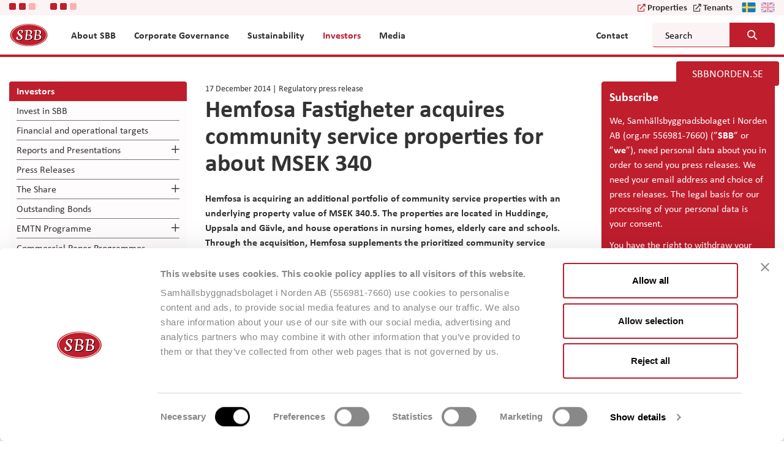

--- FILE ---
content_type: text/html; charset=UTF-8
request_url: https://corporate.sbbnorden.se/en/hemfosa-fastigheter-acquires-community-service-properties-for-about-msek-340/
body_size: 16293
content:

<!doctype html>
<html lang="en-US">
<head>
    <meta charset="utf-8">
    <meta http-equiv="x-ua-compatible" content="ie=edge">
    <meta name="viewport" content="width=device-width, initial-scale=1">
    <link rel="icon" href="https://corporate.sbbnorden.se/en/wp-content/themes/sbb/dist/images/favicon.png">
    <link href="https://corporate.sbbnorden.se/en/wp-content/themes/sbb/dist/images/apple-touch-icon.png" rel="apple-touch-icon">
    <!--[if IE]><link rel="shortcut icon" href="https://corporate.sbbnorden.se/en/wp-content/themes/sbb/dist/images/favicon.ico"><![endif]-->
    <link rel="manifest" href="https://corporate.sbbnorden.se/en/wp-content/themes/sbb/assets/images/site.webmanifest">
    <link rel="mask-icon" href="https://corporate.sbbnorden.se/en/wp-content/themes/sbb/assets/images/favicon.png" color="#bf1e2d">
    <link rel="stylesheet" href="https://use.typekit.net/iid7btc.css">
    <meta name="msapplication-TileColor" content="#bf1e2d">
    <meta name="msapplication-TileImage" content="https://corporate.sbbnorden.se/en/wp-content/themes/sbb/assets/images/mstile-150x150.png">
    <meta name="theme-color" content="#ffffff">
    <title>Hemfosa Fastigheter acquires community service properties for about MSEK 340 &#8211; SBB &#8211; Samhällsbyggnadsbolaget i Norden AB</title>
<meta name='robots' content='max-image-preview:large' />
	<style>img:is([sizes="auto" i], [sizes^="auto," i]) { contain-intrinsic-size: 3000px 1500px }</style>
	<script type="text/javascript">
/* <![CDATA[ */
window._wpemojiSettings = {"baseUrl":"https:\/\/s.w.org\/images\/core\/emoji\/16.0.1\/72x72\/","ext":".png","svgUrl":"https:\/\/s.w.org\/images\/core\/emoji\/16.0.1\/svg\/","svgExt":".svg","source":{"concatemoji":"https:\/\/corporate.sbbnorden.se\/en\/wp-includes\/js\/wp-emoji-release.min.js?ver=6.8.3"}};
/*! This file is auto-generated */
!function(s,n){var o,i,e;function c(e){try{var t={supportTests:e,timestamp:(new Date).valueOf()};sessionStorage.setItem(o,JSON.stringify(t))}catch(e){}}function p(e,t,n){e.clearRect(0,0,e.canvas.width,e.canvas.height),e.fillText(t,0,0);var t=new Uint32Array(e.getImageData(0,0,e.canvas.width,e.canvas.height).data),a=(e.clearRect(0,0,e.canvas.width,e.canvas.height),e.fillText(n,0,0),new Uint32Array(e.getImageData(0,0,e.canvas.width,e.canvas.height).data));return t.every(function(e,t){return e===a[t]})}function u(e,t){e.clearRect(0,0,e.canvas.width,e.canvas.height),e.fillText(t,0,0);for(var n=e.getImageData(16,16,1,1),a=0;a<n.data.length;a++)if(0!==n.data[a])return!1;return!0}function f(e,t,n,a){switch(t){case"flag":return n(e,"\ud83c\udff3\ufe0f\u200d\u26a7\ufe0f","\ud83c\udff3\ufe0f\u200b\u26a7\ufe0f")?!1:!n(e,"\ud83c\udde8\ud83c\uddf6","\ud83c\udde8\u200b\ud83c\uddf6")&&!n(e,"\ud83c\udff4\udb40\udc67\udb40\udc62\udb40\udc65\udb40\udc6e\udb40\udc67\udb40\udc7f","\ud83c\udff4\u200b\udb40\udc67\u200b\udb40\udc62\u200b\udb40\udc65\u200b\udb40\udc6e\u200b\udb40\udc67\u200b\udb40\udc7f");case"emoji":return!a(e,"\ud83e\udedf")}return!1}function g(e,t,n,a){var r="undefined"!=typeof WorkerGlobalScope&&self instanceof WorkerGlobalScope?new OffscreenCanvas(300,150):s.createElement("canvas"),o=r.getContext("2d",{willReadFrequently:!0}),i=(o.textBaseline="top",o.font="600 32px Arial",{});return e.forEach(function(e){i[e]=t(o,e,n,a)}),i}function t(e){var t=s.createElement("script");t.src=e,t.defer=!0,s.head.appendChild(t)}"undefined"!=typeof Promise&&(o="wpEmojiSettingsSupports",i=["flag","emoji"],n.supports={everything:!0,everythingExceptFlag:!0},e=new Promise(function(e){s.addEventListener("DOMContentLoaded",e,{once:!0})}),new Promise(function(t){var n=function(){try{var e=JSON.parse(sessionStorage.getItem(o));if("object"==typeof e&&"number"==typeof e.timestamp&&(new Date).valueOf()<e.timestamp+604800&&"object"==typeof e.supportTests)return e.supportTests}catch(e){}return null}();if(!n){if("undefined"!=typeof Worker&&"undefined"!=typeof OffscreenCanvas&&"undefined"!=typeof URL&&URL.createObjectURL&&"undefined"!=typeof Blob)try{var e="postMessage("+g.toString()+"("+[JSON.stringify(i),f.toString(),p.toString(),u.toString()].join(",")+"));",a=new Blob([e],{type:"text/javascript"}),r=new Worker(URL.createObjectURL(a),{name:"wpTestEmojiSupports"});return void(r.onmessage=function(e){c(n=e.data),r.terminate(),t(n)})}catch(e){}c(n=g(i,f,p,u))}t(n)}).then(function(e){for(var t in e)n.supports[t]=e[t],n.supports.everything=n.supports.everything&&n.supports[t],"flag"!==t&&(n.supports.everythingExceptFlag=n.supports.everythingExceptFlag&&n.supports[t]);n.supports.everythingExceptFlag=n.supports.everythingExceptFlag&&!n.supports.flag,n.DOMReady=!1,n.readyCallback=function(){n.DOMReady=!0}}).then(function(){return e}).then(function(){var e;n.supports.everything||(n.readyCallback(),(e=n.source||{}).concatemoji?t(e.concatemoji):e.wpemoji&&e.twemoji&&(t(e.twemoji),t(e.wpemoji)))}))}((window,document),window._wpemojiSettings);
/* ]]> */
</script>
<style id='wp-emoji-styles-inline-css' type='text/css'>

	img.wp-smiley, img.emoji {
		display: inline !important;
		border: none !important;
		box-shadow: none !important;
		height: 1em !important;
		width: 1em !important;
		margin: 0 0.07em !important;
		vertical-align: -0.1em !important;
		background: none !important;
		padding: 0 !important;
	}
</style>
<link rel='stylesheet' id='wp-block-library-css' href='https://corporate.sbbnorden.se/en/wp-includes/css/dist/block-library/style.min.css?ver=6.8.3' type='text/css' media='all' />
<style id='classic-theme-styles-inline-css' type='text/css'>
/*! This file is auto-generated */
.wp-block-button__link{color:#fff;background-color:#32373c;border-radius:9999px;box-shadow:none;text-decoration:none;padding:calc(.667em + 2px) calc(1.333em + 2px);font-size:1.125em}.wp-block-file__button{background:#32373c;color:#fff;text-decoration:none}
</style>
<style id='global-styles-inline-css' type='text/css'>
:root{--wp--preset--aspect-ratio--square: 1;--wp--preset--aspect-ratio--4-3: 4/3;--wp--preset--aspect-ratio--3-4: 3/4;--wp--preset--aspect-ratio--3-2: 3/2;--wp--preset--aspect-ratio--2-3: 2/3;--wp--preset--aspect-ratio--16-9: 16/9;--wp--preset--aspect-ratio--9-16: 9/16;--wp--preset--color--black: #000000;--wp--preset--color--cyan-bluish-gray: #abb8c3;--wp--preset--color--white: #ffffff;--wp--preset--color--pale-pink: #f78da7;--wp--preset--color--vivid-red: #cf2e2e;--wp--preset--color--luminous-vivid-orange: #ff6900;--wp--preset--color--luminous-vivid-amber: #fcb900;--wp--preset--color--light-green-cyan: #7bdcb5;--wp--preset--color--vivid-green-cyan: #00d084;--wp--preset--color--pale-cyan-blue: #8ed1fc;--wp--preset--color--vivid-cyan-blue: #0693e3;--wp--preset--color--vivid-purple: #9b51e0;--wp--preset--gradient--vivid-cyan-blue-to-vivid-purple: linear-gradient(135deg,rgba(6,147,227,1) 0%,rgb(155,81,224) 100%);--wp--preset--gradient--light-green-cyan-to-vivid-green-cyan: linear-gradient(135deg,rgb(122,220,180) 0%,rgb(0,208,130) 100%);--wp--preset--gradient--luminous-vivid-amber-to-luminous-vivid-orange: linear-gradient(135deg,rgba(252,185,0,1) 0%,rgba(255,105,0,1) 100%);--wp--preset--gradient--luminous-vivid-orange-to-vivid-red: linear-gradient(135deg,rgba(255,105,0,1) 0%,rgb(207,46,46) 100%);--wp--preset--gradient--very-light-gray-to-cyan-bluish-gray: linear-gradient(135deg,rgb(238,238,238) 0%,rgb(169,184,195) 100%);--wp--preset--gradient--cool-to-warm-spectrum: linear-gradient(135deg,rgb(74,234,220) 0%,rgb(151,120,209) 20%,rgb(207,42,186) 40%,rgb(238,44,130) 60%,rgb(251,105,98) 80%,rgb(254,248,76) 100%);--wp--preset--gradient--blush-light-purple: linear-gradient(135deg,rgb(255,206,236) 0%,rgb(152,150,240) 100%);--wp--preset--gradient--blush-bordeaux: linear-gradient(135deg,rgb(254,205,165) 0%,rgb(254,45,45) 50%,rgb(107,0,62) 100%);--wp--preset--gradient--luminous-dusk: linear-gradient(135deg,rgb(255,203,112) 0%,rgb(199,81,192) 50%,rgb(65,88,208) 100%);--wp--preset--gradient--pale-ocean: linear-gradient(135deg,rgb(255,245,203) 0%,rgb(182,227,212) 50%,rgb(51,167,181) 100%);--wp--preset--gradient--electric-grass: linear-gradient(135deg,rgb(202,248,128) 0%,rgb(113,206,126) 100%);--wp--preset--gradient--midnight: linear-gradient(135deg,rgb(2,3,129) 0%,rgb(40,116,252) 100%);--wp--preset--font-size--small: 13px;--wp--preset--font-size--medium: 20px;--wp--preset--font-size--large: 36px;--wp--preset--font-size--x-large: 42px;--wp--preset--spacing--20: 0.44rem;--wp--preset--spacing--30: 0.67rem;--wp--preset--spacing--40: 1rem;--wp--preset--spacing--50: 1.5rem;--wp--preset--spacing--60: 2.25rem;--wp--preset--spacing--70: 3.38rem;--wp--preset--spacing--80: 5.06rem;--wp--preset--shadow--natural: 6px 6px 9px rgba(0, 0, 0, 0.2);--wp--preset--shadow--deep: 12px 12px 50px rgba(0, 0, 0, 0.4);--wp--preset--shadow--sharp: 6px 6px 0px rgba(0, 0, 0, 0.2);--wp--preset--shadow--outlined: 6px 6px 0px -3px rgba(255, 255, 255, 1), 6px 6px rgba(0, 0, 0, 1);--wp--preset--shadow--crisp: 6px 6px 0px rgba(0, 0, 0, 1);}:where(.is-layout-flex){gap: 0.5em;}:where(.is-layout-grid){gap: 0.5em;}body .is-layout-flex{display: flex;}.is-layout-flex{flex-wrap: wrap;align-items: center;}.is-layout-flex > :is(*, div){margin: 0;}body .is-layout-grid{display: grid;}.is-layout-grid > :is(*, div){margin: 0;}:where(.wp-block-columns.is-layout-flex){gap: 2em;}:where(.wp-block-columns.is-layout-grid){gap: 2em;}:where(.wp-block-post-template.is-layout-flex){gap: 1.25em;}:where(.wp-block-post-template.is-layout-grid){gap: 1.25em;}.has-black-color{color: var(--wp--preset--color--black) !important;}.has-cyan-bluish-gray-color{color: var(--wp--preset--color--cyan-bluish-gray) !important;}.has-white-color{color: var(--wp--preset--color--white) !important;}.has-pale-pink-color{color: var(--wp--preset--color--pale-pink) !important;}.has-vivid-red-color{color: var(--wp--preset--color--vivid-red) !important;}.has-luminous-vivid-orange-color{color: var(--wp--preset--color--luminous-vivid-orange) !important;}.has-luminous-vivid-amber-color{color: var(--wp--preset--color--luminous-vivid-amber) !important;}.has-light-green-cyan-color{color: var(--wp--preset--color--light-green-cyan) !important;}.has-vivid-green-cyan-color{color: var(--wp--preset--color--vivid-green-cyan) !important;}.has-pale-cyan-blue-color{color: var(--wp--preset--color--pale-cyan-blue) !important;}.has-vivid-cyan-blue-color{color: var(--wp--preset--color--vivid-cyan-blue) !important;}.has-vivid-purple-color{color: var(--wp--preset--color--vivid-purple) !important;}.has-black-background-color{background-color: var(--wp--preset--color--black) !important;}.has-cyan-bluish-gray-background-color{background-color: var(--wp--preset--color--cyan-bluish-gray) !important;}.has-white-background-color{background-color: var(--wp--preset--color--white) !important;}.has-pale-pink-background-color{background-color: var(--wp--preset--color--pale-pink) !important;}.has-vivid-red-background-color{background-color: var(--wp--preset--color--vivid-red) !important;}.has-luminous-vivid-orange-background-color{background-color: var(--wp--preset--color--luminous-vivid-orange) !important;}.has-luminous-vivid-amber-background-color{background-color: var(--wp--preset--color--luminous-vivid-amber) !important;}.has-light-green-cyan-background-color{background-color: var(--wp--preset--color--light-green-cyan) !important;}.has-vivid-green-cyan-background-color{background-color: var(--wp--preset--color--vivid-green-cyan) !important;}.has-pale-cyan-blue-background-color{background-color: var(--wp--preset--color--pale-cyan-blue) !important;}.has-vivid-cyan-blue-background-color{background-color: var(--wp--preset--color--vivid-cyan-blue) !important;}.has-vivid-purple-background-color{background-color: var(--wp--preset--color--vivid-purple) !important;}.has-black-border-color{border-color: var(--wp--preset--color--black) !important;}.has-cyan-bluish-gray-border-color{border-color: var(--wp--preset--color--cyan-bluish-gray) !important;}.has-white-border-color{border-color: var(--wp--preset--color--white) !important;}.has-pale-pink-border-color{border-color: var(--wp--preset--color--pale-pink) !important;}.has-vivid-red-border-color{border-color: var(--wp--preset--color--vivid-red) !important;}.has-luminous-vivid-orange-border-color{border-color: var(--wp--preset--color--luminous-vivid-orange) !important;}.has-luminous-vivid-amber-border-color{border-color: var(--wp--preset--color--luminous-vivid-amber) !important;}.has-light-green-cyan-border-color{border-color: var(--wp--preset--color--light-green-cyan) !important;}.has-vivid-green-cyan-border-color{border-color: var(--wp--preset--color--vivid-green-cyan) !important;}.has-pale-cyan-blue-border-color{border-color: var(--wp--preset--color--pale-cyan-blue) !important;}.has-vivid-cyan-blue-border-color{border-color: var(--wp--preset--color--vivid-cyan-blue) !important;}.has-vivid-purple-border-color{border-color: var(--wp--preset--color--vivid-purple) !important;}.has-vivid-cyan-blue-to-vivid-purple-gradient-background{background: var(--wp--preset--gradient--vivid-cyan-blue-to-vivid-purple) !important;}.has-light-green-cyan-to-vivid-green-cyan-gradient-background{background: var(--wp--preset--gradient--light-green-cyan-to-vivid-green-cyan) !important;}.has-luminous-vivid-amber-to-luminous-vivid-orange-gradient-background{background: var(--wp--preset--gradient--luminous-vivid-amber-to-luminous-vivid-orange) !important;}.has-luminous-vivid-orange-to-vivid-red-gradient-background{background: var(--wp--preset--gradient--luminous-vivid-orange-to-vivid-red) !important;}.has-very-light-gray-to-cyan-bluish-gray-gradient-background{background: var(--wp--preset--gradient--very-light-gray-to-cyan-bluish-gray) !important;}.has-cool-to-warm-spectrum-gradient-background{background: var(--wp--preset--gradient--cool-to-warm-spectrum) !important;}.has-blush-light-purple-gradient-background{background: var(--wp--preset--gradient--blush-light-purple) !important;}.has-blush-bordeaux-gradient-background{background: var(--wp--preset--gradient--blush-bordeaux) !important;}.has-luminous-dusk-gradient-background{background: var(--wp--preset--gradient--luminous-dusk) !important;}.has-pale-ocean-gradient-background{background: var(--wp--preset--gradient--pale-ocean) !important;}.has-electric-grass-gradient-background{background: var(--wp--preset--gradient--electric-grass) !important;}.has-midnight-gradient-background{background: var(--wp--preset--gradient--midnight) !important;}.has-small-font-size{font-size: var(--wp--preset--font-size--small) !important;}.has-medium-font-size{font-size: var(--wp--preset--font-size--medium) !important;}.has-large-font-size{font-size: var(--wp--preset--font-size--large) !important;}.has-x-large-font-size{font-size: var(--wp--preset--font-size--x-large) !important;}
:where(.wp-block-post-template.is-layout-flex){gap: 1.25em;}:where(.wp-block-post-template.is-layout-grid){gap: 1.25em;}
:where(.wp-block-columns.is-layout-flex){gap: 2em;}:where(.wp-block-columns.is-layout-grid){gap: 2em;}
:root :where(.wp-block-pullquote){font-size: 1.5em;line-height: 1.6;}
</style>
<link rel='stylesheet' id='cpsh-shortcodes-css' href='https://corporate.sbbnorden.se/en/wp-content/plugins/column-shortcodes//assets/css/shortcodes.css?ver=1.0.1' type='text/css' media='all' />
<link rel='stylesheet' id='cryptx-styles-css' href='https://corporate.sbbnorden.se/en/wp-content/plugins/cryptx/css/cryptx.css?ver=4.0.4' type='text/css' media='all' />
<link rel='stylesheet' id='sage/css-css' href='https://corporate.sbbnorden.se/en/wp-content/themes/sbb/dist/styles/main-451e41179e.css' type='text/css' media='all' />
<script type="text/javascript" src="https://corporate.sbbnorden.se/en/wp-includes/js/jquery/jquery.min.js?ver=3.7.1" id="jquery-core-js"></script>
<script type="text/javascript" src="https://corporate.sbbnorden.se/en/wp-includes/js/jquery/jquery-migrate.min.js?ver=3.4.1" id="jquery-migrate-js"></script>
<script type="text/javascript" src="https://corporate.sbbnorden.se/en/wp-content/themes/sbb/boxes/box-cookie-disclaimer/js/cookie-dismiss.js?v=1&amp;ver=6.8.3" id="cookie_dismiss-js"></script>
<script type="text/javascript" src="https://corporate.sbbnorden.se/en/wp-content/themes/sbb/boxes/box-sbb/js/popup-dismiss.js?v=1&amp;ver=6.8.3" id="popup_dismiss-js"></script>
<script type="text/javascript" id="cryptx-js-js-extra">
/* <![CDATA[ */
var cryptxConfig = {"iterations":"10000","keyLength":"32","ivLength":"16","saltLength":"16","cipher":"aes-256-gcm"};
/* ]]> */
</script>
<script type="text/javascript" src="https://corporate.sbbnorden.se/en/wp-content/plugins/cryptx/js/cryptx.min.js?ver=4.0.4" id="cryptx-js-js"></script>
<link rel="canonical" href="https://corporate.sbbnorden.se/en/hemfosa-fastigheter-acquires-community-service-properties-for-about-msek-340/" />
<link rel='shortlink' href='https://corporate.sbbnorden.se/en/?p=2094' />
<style>
    body #cpt_info_box{
      display:none!important;
    }
    body #wpadminbar #wp-admin-bar-wp-logo .ab-item .ab-icon:before{
      content: ""!important;
      background: url(https://corporate.sbbnorden.se/en/wp-content/plugins/eklips-admin-lang-switcher/eklips.png);
      display: block;
      background-size: 21px;
      width: 21px;
      height: 21px;
    }
    body #wpadminbar #wp-admin-bar-site-name .ab-item:before{
      content: ""!important;
      background: url(https://corporate.sbbnorden.se/en/wp-content/plugins/eklips-admin-lang-switcher/flags/en.gif) !important;
      display: block;
      background-size: 16px 11px;
      width: 16px;
      height: 3px;
      margin-top: 8px;
    }

    @media only screen and (max-width: 782px) and (min-width: 600px){
      .wp-admin #wpadminbar #wp-admin-bar-wp-logo .ab-item .ab-icon:before{
        width: 30px;
        height: 30px;
        top: 8px;
        left: 10px;
        background-size: 30px;
      }
      body #wpadminbar #wp-admin-bar-site-name .ab-item:before{
        content: "\f102";
        top: 6px;
        left: 7px;
        background: none!important;
        width: auto;
        height: auto;
        margin-top: 0;
      }
    }

    @media only screen and (max-width: 599px){
      body #wpadminbar #wp-admin-bar-site-name .ab-item:before{
        content: "\f102";
        top: 6px;
        left: 7px;
        background: none!important;
        width: auto;
        height: auto;
        margin-top: 0;
      }
    }

    body .field_type-post_object select{
      width: 100%!important;
    }

    img.blavatar { display: none;}
    #wpadminbar .quicklinks li div.blavatar {display:none;}
    </style><meta name="description" content="Hemfosa is acquiring an additional portfolio of community service properties with an underlying property value of MSEK 340.5. The properties are located in Huddinge, Uppsala and Gävle, and house operations in nursing homes, elderly care and schools. Through the acquisition, Hemfosa supplements the prioritized community service properties segment with six properties with long leases and stable income." />
<meta property="og:title" content="Hemfosa Fastigheter acquires community service properties for about MSEK 340 - SBB - Samhällsbyggnadsbolaget i Norden AB">
<meta property="og:description" content="Hemfosa is acquiring an additional portfolio of community service properties with an underlying property value of MSEK 340.5. The properties are located in Huddinge, Uppsala and Gävle, and house operations in nursing homes, elderly care and schools. Through the acquisition, Hemfosa supplements the prioritized community service properties segment with six properties with long leases and stable income." />
<meta property="og:image" content="https://corporate.sbbnorden.se/en/wp-content/uploads/sites/2/2020/06/sbb-og-image-v2.jpg">
<meta property="og:type" content="website" />
<meta property="og:site_name" content="SBB - Samhällsbyggnadsbolaget i Norden AB" />
<meta property="og:url" content="https://corporate.sbbnorden.se/en/hemfosa-fastigheter-acquires-community-service-properties-for-about-msek-340" />
<meta name="twitter:card" content="summary_large_image">
<meta name="twitter:site" content="@">
<meta name="twitter:title" content="Hemfosa Fastigheter acquires community service properties for about MSEK 340 - SBB - Samhällsbyggnadsbolaget i Norden AB">
<meta name="twitter:description" content="Hemfosa is acquiring an additional portfolio of community service properties with an underlying property value of MSEK 340.5. The properties are located in Huddinge, Uppsala and Gävle, and house operations in nursing homes, elderly care and schools. Through the acquisition, Hemfosa supplements the prioritized community service properties segment with six properties with long leases and stable income.">
<meta name="twitter:image" content="https://corporate.sbbnorden.se/en/wp-content/uploads/sites/2/2020/06/sbb-og-image-v2.jpg">
     <style>
     #wpadminbar #wp-admin-bar-edaf_tables>.ab-item:before{
     	    content: '\f107';
     	    top: 2px;
     }
     </style>
<script>
          var ajaxurl = "https://corporate.sbbnorden.se/en/wp-admin/admin-ajax.php";
        </script><style type="text/css">.recentcomments a{display:inline !important;padding:0 !important;margin:0 !important;}</style>        <script id="Cookiebot" data-culture="EN" src="https://consent.cookiebot.eu/uc.js" data-cbid="383c2a09-e42e-4c06-b9f5-3e9a561a73f3" type="text/javascript" data-blockingmode="auto"></script>            <!-- Google Tag Manager -->
    <script>(function(w,d,s,l,i){w[l]=w[l]||[];w[l].push({'gtm.start':
            new Date().getTime(),event:'gtm.js'});var f=d.getElementsByTagName(s)[0],
          j=d.createElement(s),dl=l!='dataLayer'?'&l='+l:'';j.async=true;j.src=
          'https://www.googletagmanager.com/gtm.js?id='+i+dl;f.parentNode.insertBefore(j,f);
      })(window,document,'script','dataLayer','GTM-P4BW8SG');</script>
    <!-- End Google Tag Manager -->
        <meta name="google-site-verification" content="7APgZgjWUXjxgN6m-WjZNmFCDxwDaV_rvv5Mh-m6Jvg" />
</head>
<body class="wp-singular post-template-default single single-post postid-2094 single-format-standard wp-theme-sbb no-special have-social-module no-slider no-hero have-sidebar-right have-sidebar-left no-top-image">
<!--[if IE]>
<div class="alert alert-warning">
    You are using an <strong>outdated</strong> browser. Please <a href="http://browsehappy.com/">upgrade your
    browser</a> to improve your experience.</div>
<![endif]-->
    <!-- Google Tag Manager (noscript) -->
    <noscript><iframe src="https://www.googletagmanager.com/ns.html?id=GTM-P4BW8SG"
                      height="0" width="0" style="display:none;visibility:hidden"></iframe></noscript>
    <!-- End Google Tag Manager (noscript) -->
    <header class="header">
    <div class="header-top">
        <div class="container">
            <div class="header-lang-select">
                <section class="eda-module eda-module-type-container background-default ">
        <div class="eda-module-bg-wrap no-image">
        <div class="eda-module-content">
                                    <section class="eda-module eda-module-type-shareticker-mfn background-default ">
        <div class="eda-module-bg-wrap no-image">
        <div class="eda-module-content">
                        
<div class="module-bg-wrap">
    <div class="module-content">
        <div class="container">
            <div id="target-ticker-small-17" class="target-ticker-mfn target-ticker-small ticker-type-B" data-size="small">
                <span class="price share-price-container share-price-container-17">
                <span class="top_share_img">
                    <img src="https://corporate.sbbnorden.se/en/wp-content/themes/sbb/dist/images/loader-1.gif" alt="Loading.." />
                </span>
            </span>
            </div>
        </div>
        <script>
            const handleShareTickersMFN17 = () => {
                const shareTickerMFN = document.querySelector('.target-ticker-mfn.target-ticker-small.ticker-type-B');
                const shareTickerSize = shareTickerMFN.dataset.size;
                let baseUrl = "https://corporate.sbbnorden.se/en";
                let tickerType = "B";
                let tickerLinkType = tickerType === 'B' ? '' : '-d';
                let fetchLink = baseUrl + '/wp-json/mfn/shareticker' + tickerLinkType;
                let tickerLink = "https://corporate.sbbnorden.se/en/the-share";
                let tickerLinkText =  "Ticker type " + tickerType + " link text - " + "";

                fetch(fetchLink).then(res => {
                    return res.json();
                }).then(data => {
                    outputHtml(data);
                });

                const outputHtml = data => {
                    // Small shareticker
                    if (!data.error && shareTickerSize === 'small') {
                        const thisTicker = data.stocks[0];
                        const tickerName = thisTicker.stockSymbol;
                        const deltaTodaySign = thisTicker.deltaToday > 0 ? 'up' : 'down';
                        const tickerDeltaInPercent = parseFloat(thisTicker.deltaToday.toFixed(2));
                        const tickerLatestPrice = parseFloat(thisTicker.latestPrice.toFixed(2));
                        shareTickerMFN.innerHTML = `
                        <div class="share-price ${deltaTodaySign}">
                            <a href="${tickerLink}" aria-label="${tickerLinkText}">
                                <span class="ticker-prefix">${tickerName}</span>
                                <span class="share-change-percent ${deltaTodaySign}">${tickerDeltaInPercent}%</span>
                                <span class="price share-price-container">${tickerLatestPrice} SEK</span>
                            </a>
                        </div>
                        `;
                    }
                }
            }
            document.addEventListener("DOMContentLoaded", function () {
                handleShareTickersMFN17()
            });
        </script>
    </div>
</div>
        </div>
    </div>
</section>        <section class="eda-module eda-module-type-shareticker-mfn background-default ">
        <div class="eda-module-bg-wrap no-image">
        <div class="eda-module-content">
                        
<div class="module-bg-wrap">
    <div class="module-content">
        <div class="container">
            <div id="target-ticker-small-5717" class="target-ticker-mfn target-ticker-small ticker-type-D" data-size="small">
                <span class="price share-price-container share-price-container-5717">
                <span class="top_share_img">
                    <img src="https://corporate.sbbnorden.se/en/wp-content/themes/sbb/dist/images/loader-1.gif" alt="Loading.." />
                </span>
            </span>
            </div>
        </div>
        <script>
            const handleShareTickersMFN5717 = () => {
                const shareTickerMFN = document.querySelector('.target-ticker-mfn.target-ticker-small.ticker-type-D');
                const shareTickerSize = shareTickerMFN.dataset.size;
                let baseUrl = "https://corporate.sbbnorden.se/en";
                let tickerType = "D";
                let tickerLinkType = tickerType === 'B' ? '' : '-d';
                let fetchLink = baseUrl + '/wp-json/mfn/shareticker' + tickerLinkType;
                let tickerLink = "https://corporate.sbbnorden.se/en/the-share";
                let tickerLinkText =  "Ticker type " + tickerType + " link text - " + "";

                fetch(fetchLink).then(res => {
                    return res.json();
                }).then(data => {
                    outputHtml(data);
                });

                const outputHtml = data => {
                    // Small shareticker
                    if (!data.error && shareTickerSize === 'small') {
                        const thisTicker = data.stocks[0];
                        const tickerName = thisTicker.stockSymbol;
                        const deltaTodaySign = thisTicker.deltaToday > 0 ? 'up' : 'down';
                        const tickerDeltaInPercent = parseFloat(thisTicker.deltaToday.toFixed(2));
                        const tickerLatestPrice = parseFloat(thisTicker.latestPrice.toFixed(2));
                        shareTickerMFN.innerHTML = `
                        <div class="share-price ${deltaTodaySign}">
                            <a href="${tickerLink}" aria-label="${tickerLinkText}">
                                <span class="ticker-prefix">${tickerName}</span>
                                <span class="share-change-percent ${deltaTodaySign}">${tickerDeltaInPercent}%</span>
                                <span class="price share-price-container">${tickerLatestPrice} SEK</span>
                            </a>
                        </div>
                        `;
                    }
                }
            }
            document.addEventListener("DOMContentLoaded", function () {
                handleShareTickersMFN5717()
            });
        </script>
    </div>
</div>
        </div>
    </div>
</section>        </div>
    </div>
</section>                <div class="language-container">
                    
    <ul>
<!--        <li class="lang-finnish"><a href="--><!--">-->
<!--                <img src="--><!--/assets/images/fi.svg"-->
<!--                     alt="--><!-- logo" width="23" height="16"/>-->
<!--            </a>-->
<!--        </li>-->
        <li class="lang-svenska"><a href="https://corporate.sbbnorden.se/sv/section/investerare/arkiv-hemfosa/pressmeddelanden-hemfosa-arkiv-hemfosa/">
                <img src="https://corporate.sbbnorden.se/en/wp-content/themes/sbb/assets/images/sv.svg"
                     alt="SBB - Samhällsbyggnadsbolaget i Norden AB logo" width="23" height="16"/>
            </a>
        </li>
        <li class="lang-english active"><a>
                <img src="https://corporate.sbbnorden.se/en/wp-content/themes/sbb/assets/images/en.svg"
                     alt="SBB - Samhällsbyggnadsbolaget i Norden AB logo" width="23" height="16"/>
            </a>
        </li>
    </ul>
                </div>
                <div class="header-links">
                    <div class="links-container">
                                                <a class="header-btn" href="https://sbbnorden.se/en/properties/" target="_blank">Properties</a>
                                                                        <a class="header-btn corp-btn" href="https://sbbnorden.se/en/" target="_blank">Tenants</a>
                                            </div>
                </div>
            </div>
        </div>
    </div>
    <div class="container">

        <div id="logo" class="logo">
            <a href="https://corporate.sbbnorden.se/en" rel="nofollow">
                <img src="https://corporate.sbbnorden.se/en/wp-content/themes/sbb/assets/images/logoo.png"
                     alt="SBB - Samhällsbyggnadsbolaget i Norden AB logo" width="64" height="40"/>
            </a>
        </div>

        <div class="header-mobile">
            <button type="button" name="button" id="mobile-menu-btn" aria-haspopup="menu" class="hidden-lg"
                    aria-label="Mobile menu" aria-expanded="false">
                <span></span>
            </button>
        </div>

        <div class="header-nav">

            <div class="navigation-container">

                <nav class="nav-primary rwd-hide">
                    
        <ul id="menu-top-navigation" class="nav main-nav megamenu-container">

            
        
            <li class="megamenu-item menu-item menu-item-type-taxonomy menu-item-object-category menu-item-0 main-menu-item menu-item-depth-0  has-submenu has-columns">
                                    <a class="main-menu-link menu-link have-link"
                                             href="https://corporate.sbbnorden.se/en/section/about-sbb/"><span>About SBB</span>                    </a>
                    
                        
                    
                    <span class="expander"></span>
                    <div class="sub_dropdown_wrap no-module">
                        <div class="sub_dropdown_wrapper">


                            
                            <div class="sub-menu-container">
                                <ul class="clearfix row items-container sub_dropdown" data-mh="menu-item">
                                    <li class="menu-item-description"></li>
                                                                        <li class="mega_columns col-1 column-container"
                                        data-mh="column-divider">

                                        <div class="sub-menu-title">                    <a class="main-menu-link menu-link have-link"
                                             href="https://corporate.sbbnorden.se/en/section/about-sbb/"><span>About SBB</span>                    </a>
                    
        </div>

                                    </li>
                                    
                                        <li class="mega_columns col-2 column-container col-xs-12 col-sm-3 col-lg-3"
                                            data-mh="column-divider">
                                            
        
        <div class="menu-item menu-item-column menu-item-depth-0 menu-item-type-post menu-item-object-post menu-item--1 0">

                                <a class="menu-link have-link"
                                             href="https://corporate.sbbnorden.se/en/sbb-in-brief/"><span>SBB in Brief</span>                    </a>
                    
        
            
        </div>

    
        <div class="menu-item menu-item-column menu-item-depth-0 menu-item-type-post menu-item-object-post menu-item-1 0">

                                <a class="menu-link have-link"
                                             href="https://corporate.sbbnorden.se/en/message-from-the-ceo-leiv-synnes/"><span>Message from the CEO, Leiv Synnes</span>                    </a>
                    
        
            
        </div>

    
        
                                        </li>
                                    
                                        <li class="mega_columns col-3 column-container col-xs-12 col-sm-3 col-lg-3"
                                            data-mh="column-divider">
                                            
        
        <div class="menu-item menu-item-column menu-item-depth-0 menu-item-type-post menu-item-object-post menu-item--1 0">

                                <a class="menu-link have-link"
                                             href="https://corporate.sbbnorden.se/en/business-idea/"><span>Business Idea</span>                    </a>
                    
        
            
        </div>

    
        <div class="menu-item menu-item-column menu-item-depth-0 menu-item-type-post menu-item-object-post menu-item-1 0">

                                <a class="menu-link have-link"
                                             href="https://corporate.sbbnorden.se/en/business-model/"><span>Business Model</span>                    </a>
                    
        
            
        </div>

    
        
                                        </li>
                                    
                                        <li class="mega_columns col-4 column-container col-xs-12 col-sm-3 col-lg-3"
                                            data-mh="column-divider">
                                            
        
        <div class="menu-item menu-item-column menu-item-depth-0 menu-item-type-post menu-item-object-post menu-item--1 has_subitems 0">

                                <a class="menu-link have-link"
                                             href="https://corporate.sbbnorden.se/en/operation-and-organisations/"><span>Organisation</span>                    </a>
                    
                    <span class="expander"></span>
        
                            
        
        <div class="menu-item menu-item-column menu-item-depth-1 menu-item-type-post menu-item-object-post menu-item-1 1">

                                <a class="menu-link have-link"
                                             href="https://corporate.sbbnorden.se/en/board-of-directors-corporate-governance/"><span>Board of Directors</span>                    </a>
                    
        
            
        </div>

    
        <div class="menu-item menu-item-column menu-item-depth-1 menu-item-type-post menu-item-object-post menu-item-2 1">

                                <a class="menu-link have-link"
                                             href="https://corporate.sbbnorden.se/en/management-corporate-governance/"><span>Management</span>                    </a>
                    
        
            
        </div>

    
                    
        </div>

    
        <div class="menu-item menu-item-column menu-item-depth-0 menu-item-type-post menu-item-object-post menu-item-3 has_subitems 0">

                                <a class="menu-link have-link"
                                             href="https://corporate.sbbnorden.se/en/properties/"><span>Properties</span>                    </a>
                    
                    <span class="expander"></span>
        
                            
        
        <div class="menu-item menu-item-column menu-item-depth-1 menu-item-type-post menu-item-object-post menu-item-4 1">

                                <a class="menu-link have-link"
                                             href="https://corporate.sbbnorden.se/en/property-portfolio/"><span>Property Portfolio</span>                    </a>
                    
        
            
        </div>

    
        <div class="menu-item menu-item-column menu-item-depth-1 menu-item-type-post menu-item-object-post menu-item-5 1">

                                <a class="menu-link have-link"
                                             href="https://corporate.sbbnorden.se/en/property-development/"><span>Property Development</span>                    </a>
                    
        
            
        </div>

    
                    
        </div>

    
        
                                        </li>
                                    
                                        <li class="mega_columns col-5 column-container col-xs-12 col-sm-3 col-lg-3"
                                            data-mh="column-divider">
                                            
        
        <div class="menu-item menu-item-column menu-item-depth-0 menu-item-type-taxonomy menu-item-object-category menu-item--1 0">

                                <a class="menu-link have-link"
                                             href="https://corporate.sbbnorden.se/en/section/about-sbb/career/"><span>Career</span>                    </a>
                    
        
            
        </div>

    
        
                                        </li>
                                                                    </ul>
                            </div>
                        </div>
                    </div>
                            </li>
        
            <li class="megamenu-item menu-item menu-item-type-taxonomy menu-item-object-category menu-item-1 main-menu-item menu-item-depth-0  has-submenu has-columns">
                                    <a class="main-menu-link menu-link have-link"
                                             href="https://corporate.sbbnorden.se/en/section/corporate-governance/"><span>Corporate Governance</span>                    </a>
                    
                        
                    
                    <span class="expander"></span>
                    <div class="sub_dropdown_wrap no-module">
                        <div class="sub_dropdown_wrapper">


                            
                            <div class="sub-menu-container">
                                <ul class="clearfix row items-container sub_dropdown" data-mh="menu-item">
                                    <li class="menu-item-description"></li>
                                                                        <li class="mega_columns col-1 column-container"
                                        data-mh="column-divider">

                                        <div class="sub-menu-title">                    <a class="main-menu-link menu-link have-link"
                                             href="https://corporate.sbbnorden.se/en/section/corporate-governance/"><span>Corporate Governance</span>                    </a>
                    
        </div>

                                    </li>
                                    
                                        <li class="mega_columns col-2 column-container col-xs-12 col-sm-3 col-lg-3"
                                            data-mh="column-divider">
                                            
        
        <div class="menu-item menu-item-column menu-item-depth-0 menu-item-type-post menu-item-object-post menu-item--1 0">

                                <a class="menu-link have-link"
                                             href="https://corporate.sbbnorden.se/en/corporate-governance/"><span>Corporate Governance</span>                    </a>
                    
        
            
        </div>

    
        <div class="menu-item menu-item-column menu-item-depth-0 menu-item-type-post menu-item-object-post menu-item-1 0">

                                <a class="menu-link have-link"
                                             href="https://corporate.sbbnorden.se/en/corporate-governance-reports/"><span>Corporate Governance Reports</span>                    </a>
                    
        
            
        </div>

    
        
                                        </li>
                                    
                                        <li class="mega_columns col-3 column-container col-xs-12 col-sm-3 col-lg-3"
                                            data-mh="column-divider">
                                            
        
        <div class="menu-item menu-item-column menu-item-depth-0 menu-item-type-post menu-item-object-post menu-item--1 has_subitems 0">

                                <a class="menu-link have-link"
                                             href="https://corporate.sbbnorden.se/en/general-meeting/"><span>General Meeting</span>                    </a>
                    
                    <span class="expander"></span>
        
                            
        
        <div class="menu-item menu-item-column menu-item-depth-1 menu-item-type-taxonomy menu-item-object-category menu-item-1 1">

                                <a class="menu-link have-link"
                                             href="https://corporate.sbbnorden.se/en/section/corporate-governance/general-meetings/"><span>General Meetings</span>                    </a>
                    
        
            
        </div>

    
                    
        </div>

    
        <div class="menu-item menu-item-column menu-item-depth-0 menu-item-type-post menu-item-object-post menu-item-2 0">

                                <a class="menu-link have-link"
                                             href="https://corporate.sbbnorden.se/en/nomination-comittee/"><span>Nomination Committee</span>                    </a>
                    
        
            
        </div>

    
        
                                        </li>
                                    
                                        <li class="mega_columns col-4 column-container col-xs-12 col-sm-3 col-lg-3"
                                            data-mh="column-divider">
                                            
        
        <div class="menu-item menu-item-column menu-item-depth-0 menu-item-type-post menu-item-object-post menu-item--1 has_subitems 0">

                                <a class="menu-link have-link"
                                             href="https://corporate.sbbnorden.se/en/board-of-directors-corporate-governance/"><span>Board of Directors</span>                    </a>
                    
                    <span class="expander"></span>
        
                            
        
        <div class="menu-item menu-item-column menu-item-depth-1 menu-item-type-post menu-item-object-post menu-item-1 1">

                                <a class="menu-link have-link"
                                             href="https://corporate.sbbnorden.se/en/audit-committee/"><span>Audit Committee</span>                    </a>
                    
        
            
        </div>

    
        <div class="menu-item menu-item-column menu-item-depth-1 menu-item-type-post menu-item-object-post menu-item-2 1">

                                <a class="menu-link have-link"
                                             href="https://corporate.sbbnorden.se/en/remuneration-committee/"><span>Remuneration Committee</span>                    </a>
                    
        
            
        </div>

    
        <div class="menu-item menu-item-column menu-item-depth-1 menu-item-type-post menu-item-object-post menu-item-3 1">

                                <a class="menu-link have-link"
                                             href="https://corporate.sbbnorden.se/en/sustainability-committee/"><span>Sustainability Committee </span>                    </a>
                    
        
            
        </div>

    
                    
        </div>

    
        <div class="menu-item menu-item-column menu-item-depth-0 menu-item-type-post menu-item-object-post menu-item-4 0">

                                <a class="menu-link have-link"
                                             href="https://corporate.sbbnorden.se/en/management-corporate-governance/"><span>Management</span>                    </a>
                    
        
            
        </div>

    
        
                                        </li>
                                    
                                        <li class="mega_columns col-5 column-container col-xs-12 col-sm-3 col-lg-3"
                                            data-mh="column-divider">
                                            
        
        <div class="menu-item menu-item-column menu-item-depth-0 menu-item-type-post menu-item-object-post menu-item--1 0">

                                <a class="menu-link have-link"
                                             href="https://corporate.sbbnorden.se/en/remuneration/"><span>Remuneration</span>                    </a>
                    
        
            
        </div>

    
        <div class="menu-item menu-item-column menu-item-depth-0 menu-item-type-post menu-item-object-post menu-item-1 0">

                                <a class="menu-link have-link"
                                             href="https://corporate.sbbnorden.se/en/auditors/"><span>Auditors</span>                    </a>
                    
        
            
        </div>

    
        <div class="menu-item menu-item-column menu-item-depth-0 menu-item-type-post menu-item-object-post menu-item-2 0">

                                <a class="menu-link have-link"
                                             href="https://corporate.sbbnorden.se/en/articles-of-association/"><span>Articles of Association</span>                    </a>
                    
        
            
        </div>

    
        <div class="menu-item menu-item-column menu-item-depth-0 menu-item-type-post menu-item-object-post menu-item-3 0">

                                <a class="menu-link have-link"
                                             href="https://corporate.sbbnorden.se/en/article-of-association-sbb-treasury-oyj/"><span>Article of Association SBB Treasury Oyj </span>                    </a>
                    
        
            
        </div>

    
        
                                        </li>
                                                                    </ul>
                            </div>
                        </div>
                    </div>
                            </li>
        
            <li class="megamenu-item menu-item menu-item-type-taxonomy menu-item-object-category menu-item-2 main-menu-item menu-item-depth-0  has-submenu has-columns">
                                    <a class="main-menu-link menu-link have-link"
                                             href="https://corporate.sbbnorden.se/en/section/sustainability/"><span>Sustainability</span>                    </a>
                    
                        
                    
                    <span class="expander"></span>
                    <div class="sub_dropdown_wrap no-module">
                        <div class="sub_dropdown_wrapper">


                            
                            <div class="sub-menu-container">
                                <ul class="clearfix row items-container sub_dropdown" data-mh="menu-item">
                                    <li class="menu-item-description"></li>
                                                                        <li class="mega_columns col-1 column-container"
                                        data-mh="column-divider">

                                        <div class="sub-menu-title">                    <a class="main-menu-link menu-link have-link"
                                             href="https://corporate.sbbnorden.se/en/section/sustainability/"><span>Sustainability</span>                    </a>
                    
        </div>

                                    </li>
                                    
                                        <li class="mega_columns col-2 column-container col-xs-12 col-sm-6 col-lg-6"
                                            data-mh="column-divider">
                                            
        
        <div class="menu-item menu-item-column menu-item-depth-0 menu-item-type-post menu-item-object-post menu-item--1 0">

                                <a class="menu-link have-link"
                                             href="https://corporate.sbbnorden.se/en/sustainability/"><span>Sustainability</span>                    </a>
                    
        
            
        </div>

    
        
                                        </li>
                                    
                                        <li class="mega_columns col-3 column-container col-xs-12 col-sm-6 col-lg-6"
                                            data-mh="column-divider">
                                            
        
        <div class="menu-item menu-item-column menu-item-depth-0 menu-item-type-post menu-item-object-post menu-item--1 0">

                                <a class="menu-link have-link"
                                             href="https://corporate.sbbnorden.se/en/sustainable-bonds/"><span>Sustainable Financial Instruments</span>                    </a>
                    
        
            
        </div>

    
        <div class="menu-item menu-item-column menu-item-depth-0 menu-item-type-post menu-item-object-post menu-item-1 0">

                                <a class="menu-link have-link"
                                             href="https://corporate.sbbnorden.se/en/sustainability-reports/"><span>Sustainability Reports</span>                    </a>
                    
        
            
        </div>

    
        
                                        </li>
                                                                    </ul>
                            </div>
                        </div>
                    </div>
                            </li>
        
            <li class="megamenu-item menu-item menu-item-type-taxonomy menu-item-object-category menu-item-3 main-menu-item menu-item-depth-0  current-menu-item has-submenu has-columns">
                                    <a class="main-menu-link menu-link have-link"
                                             href="https://corporate.sbbnorden.se/en/section/investors/"><span>Investors</span>                    </a>
                    
                        
                    
                    <span class="expander"></span>
                    <div class="sub_dropdown_wrap no-module">
                        <div class="sub_dropdown_wrapper">


                            
                            <div class="sub-menu-container">
                                <ul class="clearfix row items-container sub_dropdown" data-mh="menu-item">
                                    <li class="menu-item-description"></li>
                                                                        <li class="mega_columns col-1 column-container"
                                        data-mh="column-divider">

                                        <div class="sub-menu-title">                    <a class="main-menu-link menu-link have-link"
                                             href="https://corporate.sbbnorden.se/en/section/investors/"><span>Investors</span>                    </a>
                    
        </div>

                                    </li>
                                    
                                        <li class="mega_columns col-2 column-container col-xs-12 col-sm-3 col-lg-3"
                                            data-mh="column-divider">
                                            
        
        <div class="menu-item menu-item-column menu-item-depth-0 menu-item-type-post menu-item-object-post menu-item--1 0">

                                <a class="menu-link have-link"
                                             href="https://corporate.sbbnorden.se/en/invest-in-sbb/"><span>Invest in SBB</span>                    </a>
                    
        
            
        </div>

    
        <div class="menu-item menu-item-column menu-item-depth-0 menu-item-type-post menu-item-object-post menu-item-1 0">

                                <a class="menu-link have-link"
                                             href="https://corporate.sbbnorden.se/en/financial-and-operational-targets/"><span>Financial and operational targets</span>                    </a>
                    
        
            
        </div>

    
        <div class="menu-item menu-item-column menu-item-depth-0 menu-item-type-post menu-item-object-post menu-item-2 has_subitems 0">

                                <a class="menu-link have-link"
                                             href="https://corporate.sbbnorden.se/en/reports-and-presentations/"><span>Reports and Presentations</span>                    </a>
                    
                    <span class="expander"></span>
        
                            
        
        <div class="menu-item menu-item-column menu-item-depth-1 menu-item-type-post menu-item-object-post menu-item-3 1">

                                <a class="menu-link have-link"
                                             href="https://corporate.sbbnorden.se/en/definitions/"><span>Definitions</span>                    </a>
                    
        
            
        </div>

    
        <div class="menu-item menu-item-column menu-item-depth-1 menu-item-type-post menu-item-object-post menu-item-4 1">

                                <a class="menu-link have-link"
                                             href="https://corporate.sbbnorden.se/en/other-reports/"><span>Other Reports</span>                    </a>
                    
        
            
        </div>

    
        <div class="menu-item menu-item-column menu-item-depth-1 menu-item-type-post menu-item-object-post menu-item-5 1">

                                <a class="menu-link have-link"
                                             href="https://corporate.sbbnorden.se/en/archive-old-reports/"><span>Archive Old Reports</span>                    </a>
                    
        
            
        </div>

    
                    
        </div>

    
        <div class="menu-item menu-item-column menu-item-depth-0 menu-item-type-taxonomy menu-item-object-category menu-item-6 0">

                                <a class="menu-link have-link"
                                             href="https://corporate.sbbnorden.se/en/section/media/press-releases/"><span>Press Releases</span>                    </a>
                    
        
            
        </div>

    
        
                                        </li>
                                    
                                        <li class="mega_columns col-3 column-container col-xs-12 col-sm-3 col-lg-3"
                                            data-mh="column-divider">
                                            
        
        <div class="menu-item menu-item-column menu-item-depth-0 menu-item-type-post menu-item-object-post menu-item--1 has_subitems 0">

                                <a class="menu-link have-link"
                                             href="https://corporate.sbbnorden.se/en/the-share/"><span>The Share</span>                    </a>
                    
                    <span class="expander"></span>
        
                            
        
        <div class="menu-item menu-item-column menu-item-depth-1 menu-item-type-post menu-item-object-post menu-item-1 1">

                                <a class="menu-link have-link"
                                             href="https://corporate.sbbnorden.se/en/share-information/"><span>Share Information</span>                    </a>
                    
        
            
        </div>

    
        <div class="menu-item menu-item-column menu-item-depth-1 menu-item-type-post menu-item-object-post menu-item-2 1">

                                <a class="menu-link have-link"
                                             href="https://corporate.sbbnorden.se/en/share-capital-and-trade/"><span>Share Capital and Trade</span>                    </a>
                    
        
            
        </div>

    
        <div class="menu-item menu-item-column menu-item-depth-1 menu-item-type-post menu-item-object-post menu-item-3 1">

                                <a class="menu-link have-link"
                                             href="https://corporate.sbbnorden.se/en/shareholders/"><span>Shareholders</span>                    </a>
                    
        
            
        </div>

    
        <div class="menu-item menu-item-column menu-item-depth-1 menu-item-type-post menu-item-object-post menu-item-4 1">

                                <a class="menu-link have-link"
                                             href="https://corporate.sbbnorden.se/en/dividend-and-dividend-policy/"><span>Dividend and Dividendpolicy</span>                    </a>
                    
        
            
        </div>

    
        <div class="menu-item menu-item-column menu-item-depth-1 menu-item-type-post menu-item-object-post menu-item-5 1">

                                <a class="menu-link have-link"
                                             href="https://corporate.sbbnorden.se/en/analysts/"><span>Analysts</span>                    </a>
                    
        
            
        </div>

    
                    
        </div>

    
        
                                        </li>
                                    
                                        <li class="mega_columns col-4 column-container col-xs-12 col-sm-3 col-lg-3"
                                            data-mh="column-divider">
                                            
        
        <div class="menu-item menu-item-column menu-item-depth-0 menu-item-type-post menu-item-object-post menu-item--1 0">

                                <a class="menu-link have-link"
                                             href="https://corporate.sbbnorden.se/en/outstanding-bonds/"><span>Outstanding Bonds</span>                    </a>
                    
        
            
        </div>

    
        <div class="menu-item menu-item-column menu-item-depth-0 menu-item-type-post menu-item-object-post menu-item-1 has_subitems 0">

                                <a class="menu-link have-link"
                                             href="https://corporate.sbbnorden.se/en/emtn-programme/"><span>EMTN Programme</span>                    </a>
                    
                    <span class="expander"></span>
        
                            
        
        <div class="menu-item menu-item-column menu-item-depth-1 menu-item-type-post menu-item-object-post menu-item-2 1">

                                <a class="menu-link have-link"
                                             href="https://corporate.sbbnorden.se/en/final-terms/"><span>Final Terms (EMTN)</span>                    </a>
                    
        
            
        </div>

    
        <div class="menu-item menu-item-column menu-item-depth-1 menu-item-type-post menu-item-object-post menu-item-3 1">

                                <a class="menu-link have-link"
                                             href="https://corporate.sbbnorden.se/en/prospectus-emtn/"><span>Prospectus Archive (EMTN)</span>                    </a>
                    
        
            
        </div>

    
                    
        </div>

    
        <div class="menu-item menu-item-column menu-item-depth-0 menu-item-type-post menu-item-object-post menu-item-4 0">

                                <a class="menu-link have-link"
                                             href="https://corporate.sbbnorden.se/en/commercial-paper-programmes/"><span>Commercial Paper Programmes</span>                    </a>
                    
        
            
        </div>

    
        <div class="menu-item menu-item-column menu-item-depth-0 menu-item-type-post menu-item-object-post menu-item-5 0">

                                <a class="menu-link have-link"
                                             href="https://corporate.sbbnorden.se/en/rating/"><span>Rating</span>                    </a>
                    
        
            
        </div>

    
        <div class="menu-item menu-item-column menu-item-depth-0 menu-item-type-post menu-item-object-post menu-item-6 has_subitems 0">

                                <a class="menu-link have-link"
                                             href="https://corporate.sbbnorden.se/en/other-bonds/"><span>Other Bonds</span>                    </a>
                    
                    <span class="expander"></span>
        
                            
        
        <div class="menu-item menu-item-column menu-item-depth-1 menu-item-type-post menu-item-object-post menu-item-7 1">

                                <a class="menu-link have-link"
                                             href="https://corporate.sbbnorden.se/en/related-documents/"><span>Related Documents</span>                    </a>
                    
        
            
        </div>

    
                    
        </div>

    
        <div class="menu-item menu-item-column menu-item-depth-0 menu-item-type-post menu-item-object-post menu-item-8 0">

                                <a class="menu-link have-link"
                                             href="https://corporate.sbbnorden.se/en/samhallsbyggnadsbolaget-i-norden-holding-ab/"><span>Samhällsbyggnadsbolaget i Norden Holding AB</span>                    </a>
                    
        
            
        </div>

    
        <div class="menu-item menu-item-column menu-item-depth-0 menu-item-type-taxonomy menu-item-object-category menu-item-9 has_subitems 0">

                                <a class="menu-link have-link"
                                             href="https://corporate.sbbnorden.se/en/section/investors/other-prospectus/"><span>Other Prospectus</span>                    </a>
                    
                    <span class="expander"></span>
        
                            
        
        <div class="menu-item menu-item-column menu-item-depth-1 menu-item-type-post menu-item-object-post menu-item-10 1">

                                <a class="menu-link have-link"
                                             href="https://corporate.sbbnorden.se/en/related-documents/"><span>Related Documents</span>                    </a>
                    
        
            
        </div>

    
                    
        </div>

    
        <div class="menu-item menu-item-column menu-item-depth-0 menu-item-type-taxonomy menu-item-object-category menu-item-11 0">

                                <a class="menu-link have-link"
                                             href="https://corporate.sbbnorden.se/en/section/investors/archive-hemfosa/"><span>Archive Hemfosa</span>                    </a>
                    
        
            
        </div>

    
        <div class="menu-item menu-item-column menu-item-depth-0 menu-item-type-taxonomy menu-item-object-category menu-item-12 0">

                                <a class="menu-link have-link"
                                             href="https://corporate.sbbnorden.se/en/section/investors/archive-amasten/"><span>Archive Amasten</span>                    </a>
                    
        
            
        </div>

    
        <div class="menu-item menu-item-column menu-item-depth-0 menu-item-type-taxonomy menu-item-object-category menu-item-13 has_subitems 0">

                                <a class="menu-link have-link"
                                             href="https://corporate.sbbnorden.se/en/section/investors/archive-ssm/"><span>Archive SSM</span>                    </a>
                    
                    <span class="expander"></span>
        
                            
        
        <div class="menu-item menu-item-column menu-item-depth-1 menu-item-type-post menu-item-object-post menu-item-14 1">

                                <a class="menu-link have-link"
                                             href="https://corporate.sbbnorden.se/en/?p=4357"><span>Report and Documents</span>                    </a>
                    
        
            
        </div>

    
        <div class="menu-item menu-item-column menu-item-depth-1 menu-item-type-taxonomy menu-item-object-category menu-item-15 1">

                                <a class="menu-link have-link"
                                             href="https://corporate.sbbnorden.se/en/section/investors/press-releases-archive-ssm/"><span>Press releases SSM</span>                    </a>
                    
        
            
        </div>

    
                    
        </div>

    
        <div class="menu-item menu-item-column menu-item-depth-0 menu-item-type-taxonomy menu-item-object-category menu-item-16 0">

                                <a class="menu-link have-link"
                                             href="https://corporate.sbbnorden.se/en/section/investors/archive-hemfosa/"><span>Archive Hemfosa</span>                    </a>
                    
        
            
        </div>

    
        
                                        </li>
                                    
                                        <li class="mega_columns col-5 column-container col-xs-12 col-sm-3 col-lg-3"
                                            data-mh="column-divider">
                                            
        
        <div class="menu-item menu-item-column menu-item-depth-0 menu-item-type-post menu-item-object-post menu-item--1 0">

                                <a class="menu-link have-link"
                                             href="https://corporate.sbbnorden.se/en/calendar/"><span>Calendar</span>                    </a>
                    
        
            
        </div>

    
        <div class="menu-item menu-item-column menu-item-depth-0 menu-item-type-post menu-item-object-post menu-item-1 0">

                                <a class="menu-link have-link"
                                             href="https://corporate.sbbnorden.se/en/subscribe/"><span>Subscribe</span>                    </a>
                    
        
            
        </div>

    
        <div class="menu-item menu-item-column menu-item-depth-0 menu-item-type-post menu-item-object-post menu-item-2 0">

                                <a class="menu-link have-link"
                                             href="https://corporate.sbbnorden.se/en/investor-contact-contact/"><span>Investor Contact</span>                    </a>
                    
        
            
        </div>

    
        
                                        </li>
                                                                    </ul>
                            </div>
                        </div>
                    </div>
                            </li>
        
            <li class="megamenu-item menu-item menu-item-type-taxonomy menu-item-object-category menu-item-4 main-menu-item menu-item-depth-0  has-submenu has-columns">
                                    <a class="main-menu-link menu-link have-link"
                                             href="https://corporate.sbbnorden.se/en/section/media/"><span>Media</span>                    </a>
                    
                        
                    
                    <span class="expander"></span>
                    <div class="sub_dropdown_wrap no-module">
                        <div class="sub_dropdown_wrapper">


                            
                            <div class="sub-menu-container">
                                <ul class="clearfix row items-container sub_dropdown" data-mh="menu-item">
                                    <li class="menu-item-description"></li>
                                                                        <li class="mega_columns col-1 column-container"
                                        data-mh="column-divider">

                                        <div class="sub-menu-title">                    <a class="main-menu-link menu-link have-link"
                                             href="https://corporate.sbbnorden.se/en/section/media/"><span>Media</span>                    </a>
                    
        </div>

                                    </li>
                                    
                                        <li class="mega_columns col-2 column-container col-xs-12 col-sm-4 col-lg-4"
                                            data-mh="column-divider">
                                            
        
        <div class="menu-item menu-item-column menu-item-depth-0 menu-item-type-taxonomy menu-item-object-category menu-item--1 0">

                                <a class="menu-link have-link"
                                             href="https://corporate.sbbnorden.se/en/section/media/press-releases/"><span>Press Releases</span>                    </a>
                    
        
            
        </div>

    
        
                                        </li>
                                    
                                        <li class="mega_columns col-3 column-container col-xs-12 col-sm-4 col-lg-4"
                                            data-mh="column-divider">
                                            
        
        <div class="menu-item menu-item-column menu-item-depth-0 menu-item-type-post menu-item-object-post menu-item--1 has_subitems 0">

                                <a class="menu-link have-link"
                                             href="https://corporate.sbbnorden.se/en/image-bank/"><span>Image Bank</span>                    </a>
                    
                    <span class="expander"></span>
        
                            
        
        <div class="menu-item menu-item-column menu-item-depth-1 menu-item-type-taxonomy menu-item-object-attachment_category menu-item-1 1">

                                <a class="menu-link have-link"
                                             href="https://corporate.sbbnorden.se/en/images/management/"><span>Management</span>                    </a>
                    
        
            
        </div>

    
        <div class="menu-item menu-item-column menu-item-depth-1 menu-item-type-taxonomy menu-item-object-attachment_category menu-item-2 1">

                                <a class="menu-link have-link"
                                             href="https://corporate.sbbnorden.se/en/images/board-of-directors/"><span>Board of Directors</span>                    </a>
                    
        
            
        </div>

    
        <div class="menu-item menu-item-column menu-item-depth-1 menu-item-type-taxonomy menu-item-object-attachment_category menu-item-3 1">

                                <a class="menu-link have-link"
                                             href="https://corporate.sbbnorden.se/en/images/logotype/"><span>Logotype</span>                    </a>
                    
        
            
        </div>

    
                    
        </div>

    
        
                                        </li>
                                    
                                        <li class="mega_columns col-4 column-container col-xs-12 col-sm-4 col-lg-4"
                                            data-mh="column-divider">
                                            
        
        <div class="menu-item menu-item-column menu-item-depth-0 menu-item-type-post menu-item-object-post menu-item--1 0">

                                <a class="menu-link have-link"
                                             href="https://corporate.sbbnorden.se/en/subscribe-media/"><span>Subscribe</span>                    </a>
                    
        
            
        </div>

    
        
                                        </li>
                                                                    </ul>
                            </div>
                        </div>
                    </div>
                            </li>
        
            <li class="megamenu-item menu-item menu-item-type-taxonomy menu-item-object-category menu-item-5 main-menu-item menu-item-depth-0  has-submenu has-columns">
                                    <a class="main-menu-link menu-link have-link"
                                             href="https://corporate.sbbnorden.se/en/section/contact/"><span>Contact</span>                    </a>
                    
                        
                    
                    <span class="expander"></span>
                    <div class="sub_dropdown_wrap no-module">
                        <div class="sub_dropdown_wrapper">


                            
                            <div class="sub-menu-container">
                                <ul class="clearfix row items-container sub_dropdown" data-mh="menu-item">
                                    <li class="menu-item-description"></li>
                                                                        <li class="mega_columns col-1 column-container"
                                        data-mh="column-divider">

                                        <div class="sub-menu-title">                    <a class="main-menu-link menu-link have-link"
                                             href="https://corporate.sbbnorden.se/en/section/contact/"><span>Contact</span>                    </a>
                    
        </div>

                                    </li>
                                    
                                        <li class="mega_columns col-2 column-container col-xs-12 col-sm-4 col-lg-4"
                                            data-mh="column-divider">
                                            
        
        <div class="menu-item menu-item-column menu-item-depth-0 menu-item-type-post menu-item-object-post menu-item--1 0">

                                <a class="menu-link have-link"
                                             href="https://corporate.sbbnorden.se/en/head-office/"><span>Head Office</span>                    </a>
                    
        
            
        </div>

    
        
                                        </li>
                                    
                                        <li class="mega_columns col-3 column-container col-xs-12 col-sm-4 col-lg-4"
                                            data-mh="column-divider">
                                            
        
        <div class="menu-item menu-item-column menu-item-depth-0 menu-item-type-post menu-item-object-post menu-item--1 0">

                                <a class="menu-link have-link"
                                             href="https://corporate.sbbnorden.se/en/for-tenants-and-customer-service/"><span>For Tenants and Customer Service</span>                    </a>
                    
        
            
        </div>

    
        
                                        </li>
                                    
                                        <li class="mega_columns col-4 column-container col-xs-12 col-sm-4 col-lg-4"
                                            data-mh="column-divider">
                                            
        
        <div class="menu-item menu-item-column menu-item-depth-0 menu-item-type-post menu-item-object-post menu-item--1 0">

                                <a class="menu-link have-link"
                                             href="https://corporate.sbbnorden.se/en/investor-contact-contact/"><span>Investor Contact</span>                    </a>
                    
        
            
        </div>

    
        
                                        </li>
                                                                    </ul>
                            </div>
                        </div>
                    </div>
                            </li>
        

    
        </ul>
                        </nav>

                    <nav class="rwd-show nav-primary">
        <div class="menu-top-navigation-container">
            <ul id="menu-rwd-navigation" class="nav">
                                    <li class="has-submenu menu-item ">
                        <a href="https://corporate.sbbnorden.se/en/section/about-sbb/" tabindex="-1">About SBB</a>
                                                    <button class="expander"></button>
                                                                            <div class="sub-menu">
                                <nav class="menu-about-sbb-container"><ul id="menu-about-sbb" class="menu"><li id="menu-item-158" class="menu-item menu-item-type-post_type menu-item-object-post menu-item-158"><a href="https://corporate.sbbnorden.se/en/sbb-in-brief/">SBB in Brief</a><button class="expander"></button></li>
<li id="menu-item-5130" class="menu-item menu-item-type-post_type menu-item-object-post menu-item-5130"><a href="https://corporate.sbbnorden.se/en/message-from-the-ceo-leiv-synnes/">Message from the CEO, Leiv Synnes</a><button class="expander"></button></li>
<li id="menu-item-157" class="menu-item menu-item-type-post_type menu-item-object-post menu-item-157"><a href="https://corporate.sbbnorden.se/en/business-idea/">Business Idea</a><button class="expander"></button></li>
<li id="menu-item-156" class="menu-item menu-item-type-post_type menu-item-object-post menu-item-156"><a href="https://corporate.sbbnorden.se/en/business-model/">Business Model</a><button class="expander"></button></li>
<li id="menu-item-155" class="menu-item menu-item-type-post_type menu-item-object-post menu-item-has-children menu-item-155"><a href="https://corporate.sbbnorden.se/en/operation-and-organisations/">Organisation</a><button class="expander"></button>
<ul class="sub-menu">
	<li id="menu-item-699" class="menu-item menu-item-type-post_type menu-item-object-post menu-item-699"><a href="https://corporate.sbbnorden.se/en/board-of-directors-corporate-governance/">Board of Directors</a><button class="expander"></button></li>
	<li id="menu-item-700" class="menu-item menu-item-type-post_type menu-item-object-post menu-item-700"><a href="https://corporate.sbbnorden.se/en/management-corporate-governance/">Management</a><button class="expander"></button></li>
</ul>
</li>
<li id="menu-item-154" class="menu-item menu-item-type-post_type menu-item-object-post menu-item-has-children menu-item-154"><a href="https://corporate.sbbnorden.se/en/properties/">Properties</a><button class="expander"></button>
<ul class="sub-menu">
	<li id="menu-item-153" class="menu-item menu-item-type-post_type menu-item-object-post menu-item-153"><a href="https://corporate.sbbnorden.se/en/property-portfolio/">Property Portfolio</a><button class="expander"></button></li>
	<li id="menu-item-152" class="menu-item menu-item-type-post_type menu-item-object-post menu-item-152"><a href="https://corporate.sbbnorden.se/en/property-development/">Property Development</a><button class="expander"></button></li>
</ul>
</li>
<li id="menu-item-5484" class="menu-item menu-item-type-custom menu-item-object-custom menu-item-5484"><a target="_blank" href="https://jobbahososs.sbbnorden.se/">Career</a><button class="expander"></button></li>
</ul></nav>                            </div>
                                            </li>

                                    <li class="has-submenu menu-item ">
                        <a href="https://corporate.sbbnorden.se/en/section/corporate-governance/" tabindex="-1">Corporate Governance</a>
                                                    <button class="expander"></button>
                                                                            <div class="sub-menu">
                                <nav class="menu-corporate-governance-container"><ul id="menu-corporate-governance" class="menu"><li id="menu-item-196" class="menu-item menu-item-type-post_type menu-item-object-post menu-item-196"><a href="https://corporate.sbbnorden.se/en/corporate-governance/">Corporate Governance</a><button class="expander"></button></li>
<li id="menu-item-195" class="menu-item menu-item-type-post_type menu-item-object-post menu-item-195"><a href="https://corporate.sbbnorden.se/en/corporate-governance-reports/">Corporate Governance Reports</a><button class="expander"></button></li>
<li id="menu-item-194" class="menu-item menu-item-type-post_type menu-item-object-post menu-item-has-children menu-item-194"><a href="https://corporate.sbbnorden.se/en/general-meeting/">General Meeting</a><button class="expander"></button>
<ul class="sub-menu">
	<li id="menu-item-669" class="menu-item menu-item-type-taxonomy menu-item-object-category menu-item-669"><a href="https://corporate.sbbnorden.se/en/section/corporate-governance/general-meetings/">General Meetings</a><button class="expander"></button></li>
</ul>
</li>
<li id="menu-item-192" class="menu-item menu-item-type-post_type menu-item-object-post menu-item-192"><a href="https://corporate.sbbnorden.se/en/nomination-comittee/">Nomination Committee</a><button class="expander"></button></li>
<li id="menu-item-191" class="menu-item menu-item-type-post_type menu-item-object-post menu-item-has-children menu-item-191"><a href="https://corporate.sbbnorden.se/en/board-of-directors-corporate-governance/">Board of Directors</a><button class="expander"></button>
<ul class="sub-menu">
	<li id="menu-item-190" class="menu-item menu-item-type-post_type menu-item-object-post menu-item-190"><a href="https://corporate.sbbnorden.se/en/audit-committee/">Audit Committee</a><button class="expander"></button></li>
	<li id="menu-item-189" class="menu-item menu-item-type-post_type menu-item-object-post menu-item-189"><a href="https://corporate.sbbnorden.se/en/remuneration-committee/">Remuneration Committee</a><button class="expander"></button></li>
	<li id="menu-item-2410" class="menu-item menu-item-type-post_type menu-item-object-post menu-item-2410"><a href="https://corporate.sbbnorden.se/en/sustainability-committee/">Sustainability Committee</a><button class="expander"></button></li>
</ul>
</li>
<li id="menu-item-188" class="menu-item menu-item-type-post_type menu-item-object-post menu-item-188"><a href="https://corporate.sbbnorden.se/en/management-corporate-governance/">Management</a><button class="expander"></button></li>
<li id="menu-item-2465" class="menu-item menu-item-type-post_type menu-item-object-post menu-item-2465"><a href="https://corporate.sbbnorden.se/en/remuneration/">Remuneration</a><button class="expander"></button></li>
<li id="menu-item-186" class="menu-item menu-item-type-post_type menu-item-object-post menu-item-186"><a href="https://corporate.sbbnorden.se/en/auditors/">Auditors</a><button class="expander"></button></li>
<li id="menu-item-185" class="menu-item menu-item-type-post_type menu-item-object-post menu-item-185"><a href="https://corporate.sbbnorden.se/en/articles-of-association/">Articles of Association</a><button class="expander"></button></li>
<li id="menu-item-3129" class="menu-item menu-item-type-post_type menu-item-object-post menu-item-3129"><a href="https://corporate.sbbnorden.se/en/article-of-association-sbb-treasury-oyj/">Article of Association SBB Treasury Oyj</a><button class="expander"></button></li>
</ul></nav>                            </div>
                                            </li>

                                    <li class="has-submenu menu-item ">
                        <a href="https://corporate.sbbnorden.se/en/section/sustainability/" tabindex="-1">Sustainability</a>
                                                    <button class="expander"></button>
                                                                            <div class="sub-menu">
                                <nav class="menu-sustainability-container"><ul id="menu-sustainability" class="menu"><li id="menu-item-209" class="menu-item menu-item-type-post_type menu-item-object-post menu-item-209"><a href="https://corporate.sbbnorden.se/en/sustainable-bonds/">Sustainable Financial Instruments</a><button class="expander"></button></li>
<li id="menu-item-654" class="menu-item menu-item-type-post_type menu-item-object-post menu-item-654"><a href="https://corporate.sbbnorden.se/en/sustainability-reports/">Sustainability Reports</a><button class="expander"></button></li>
</ul></nav>                            </div>
                                            </li>

                                    <li class="has-submenu menu-item current-menu-item ">
                        <a href="https://corporate.sbbnorden.se/en/section/investors/" tabindex="-1">Investors</a>
                                                    <button class="expander"></button>
                                                                            <div class="sub-menu">
                                <nav class="menu-investors-container"><ul id="menu-investors" class="menu"><li id="menu-item-283" class="menu-item menu-item-type-post_type menu-item-object-post menu-item-283"><a href="https://corporate.sbbnorden.se/en/invest-in-sbb/">Invest in SBB</a><button class="expander"></button></li>
<li id="menu-item-280" class="menu-item menu-item-type-post_type menu-item-object-post menu-item-280"><a href="https://corporate.sbbnorden.se/en/financial-and-operational-targets/">Financial and operational targets</a><button class="expander"></button></li>
<li id="menu-item-286" class="menu-item menu-item-type-post_type menu-item-object-post menu-item-has-children menu-item-286"><a href="https://corporate.sbbnorden.se/en/reports-and-presentations/">Reports and Presentations</a><button class="expander"></button>
<ul class="sub-menu">
	<li id="menu-item-282" class="menu-item menu-item-type-post_type menu-item-object-post menu-item-282"><a href="https://corporate.sbbnorden.se/en/definitions/">Definitions</a><button class="expander"></button></li>
	<li id="menu-item-3816" class="menu-item menu-item-type-post_type menu-item-object-post menu-item-3816"><a href="https://corporate.sbbnorden.se/en/other-reports/">Other Reports</a><button class="expander"></button></li>
	<li id="menu-item-1084" class="menu-item menu-item-type-post_type menu-item-object-post menu-item-1084"><a href="https://corporate.sbbnorden.se/en/archive-old-reports/">Archive Old Reports</a><button class="expander"></button></li>
</ul>
</li>
<li id="menu-item-289" class="menu-item menu-item-type-taxonomy menu-item-object-category menu-item-289"><a href="https://corporate.sbbnorden.se/en/section/media/press-releases/">Press Releases</a><button class="expander"></button></li>
<li id="menu-item-293" class="menu-item menu-item-type-post_type menu-item-object-post menu-item-has-children menu-item-293"><a href="https://corporate.sbbnorden.se/en/the-share/">The Share</a><button class="expander"></button>
<ul class="sub-menu">
	<li id="menu-item-278" class="menu-item menu-item-type-post_type menu-item-object-post menu-item-278"><a href="https://corporate.sbbnorden.se/en/share-information/">Share Information</a><button class="expander"></button></li>
	<li id="menu-item-279" class="menu-item menu-item-type-post_type menu-item-object-post menu-item-279"><a href="https://corporate.sbbnorden.se/en/share-capital-and-trade/">Share Capital and Trade</a><button class="expander"></button></li>
	<li id="menu-item-381" class="menu-item menu-item-type-post_type menu-item-object-post menu-item-381"><a href="https://corporate.sbbnorden.se/en/shareholders/">Shareholders</a><button class="expander"></button></li>
	<li id="menu-item-277" class="menu-item menu-item-type-post_type menu-item-object-post menu-item-277"><a href="https://corporate.sbbnorden.se/en/dividend-and-dividend-policy/">Dividend and Dividend Policy</a><button class="expander"></button></li>
	<li id="menu-item-276" class="menu-item menu-item-type-post_type menu-item-object-post menu-item-276"><a href="https://corporate.sbbnorden.se/en/analysts/">Analysts</a><button class="expander"></button></li>
</ul>
</li>
<li id="menu-item-4809" class="menu-item menu-item-type-post_type menu-item-object-post menu-item-4809"><a href="https://corporate.sbbnorden.se/en/outstanding-bonds/">Outstanding Bonds</a><button class="expander"></button></li>
<li id="menu-item-271" class="menu-item menu-item-type-post_type menu-item-object-post menu-item-has-children menu-item-271"><a href="https://corporate.sbbnorden.se/en/emtn-programme/">EMTN Programme</a><button class="expander"></button>
<ul class="sub-menu">
	<li id="menu-item-272" class="menu-item menu-item-type-post_type menu-item-object-post menu-item-272"><a href="https://corporate.sbbnorden.se/en/final-terms/">Final Terms (EMTN)</a><button class="expander"></button></li>
	<li id="menu-item-274" class="menu-item menu-item-type-post_type menu-item-object-post menu-item-274"><a href="https://corporate.sbbnorden.se/en/prospectus-emtn/">Prospectus Archive (EMTN)</a><button class="expander"></button></li>
</ul>
</li>
<li id="menu-item-1173" class="menu-item menu-item-type-post_type menu-item-object-post menu-item-1173"><a href="https://corporate.sbbnorden.se/en/commercial-paper-programmes/">Commercial Paper Programmes</a><button class="expander"></button></li>
<li id="menu-item-1180" class="menu-item menu-item-type-post_type menu-item-object-post menu-item-1180"><a href="https://corporate.sbbnorden.se/en/rating/">Rating</a><button class="expander"></button></li>
<li id="menu-item-295" class="menu-item menu-item-type-post_type menu-item-object-post menu-item-has-children menu-item-295"><a href="https://corporate.sbbnorden.se/en/other-bonds/">Other Bonds</a><button class="expander"></button>
<ul class="sub-menu">
	<li id="menu-item-1169" class="menu-item menu-item-type-post_type menu-item-object-post menu-item-1169"><a href="https://corporate.sbbnorden.se/en/related-documents/">Related Documents</a><button class="expander"></button></li>
</ul>
</li>
<li id="menu-item-5598" class="menu-item menu-item-type-post_type menu-item-object-post menu-item-5598"><a href="https://corporate.sbbnorden.se/en/samhallsbyggnadsbolaget-i-norden-holding-ab/">Samhällsbyggnadsbolaget i Norden Holding AB</a><button class="expander"></button></li>
<li id="menu-item-1207" class="menu-item menu-item-type-taxonomy menu-item-object-category menu-item-1207"><a href="https://corporate.sbbnorden.se/en/section/investors/other-prospectus/">Other Prospectus</a><button class="expander"></button></li>
<li id="menu-item-5690" class="menu-item menu-item-type-taxonomy menu-item-object-category menu-item-5690"><a href="https://corporate.sbbnorden.se/en/section/investors/archive-hemfosa/">Archive Hemfosa</a><button class="expander"></button></li>
<li id="menu-item-4361" class="menu-item menu-item-type-taxonomy menu-item-object-category menu-item-4361"><a href="https://corporate.sbbnorden.se/en/section/investors/archive-amasten/">Archive Amasten</a><button class="expander"></button></li>
<li id="menu-item-4362" class="menu-item menu-item-type-taxonomy menu-item-object-category menu-item-4362"><a href="https://corporate.sbbnorden.se/en/section/investors/archive-ssm/">Archive SSM</a><button class="expander"></button></li>
<li id="menu-item-296" class="menu-item menu-item-type-post_type menu-item-object-post menu-item-296"><a href="https://corporate.sbbnorden.se/en/calendar/">Calendar</a><button class="expander"></button></li>
<li id="menu-item-297" class="menu-item menu-item-type-post_type menu-item-object-post menu-item-297"><a href="https://corporate.sbbnorden.se/en/subscribe/">Subscribe</a><button class="expander"></button></li>
<li id="menu-item-697" class="menu-item menu-item-type-post_type menu-item-object-post menu-item-697"><a href="https://corporate.sbbnorden.se/en/investor-contact-contact/">Investor Contact</a><button class="expander"></button></li>
</ul></nav>                            </div>
                                            </li>

                                    <li class="has-submenu menu-item ">
                        <a href="https://corporate.sbbnorden.se/en/section/media/" tabindex="-1">Media</a>
                                                    <button class="expander"></button>
                                                                            <div class="sub-menu">
                                <nav class="menu-media-container"><ul id="menu-media" class="menu"><li id="menu-item-1273" class="menu-item menu-item-type-taxonomy menu-item-object-category menu-item-1273"><a href="https://corporate.sbbnorden.se/en/section/media/press-releases/">Press Releases</a><button class="expander"></button></li>
<li id="menu-item-1571" class="menu-item menu-item-type-post_type menu-item-object-post menu-item-has-children menu-item-1571"><a href="https://corporate.sbbnorden.se/en/image-bank/">Image Bank</a><button class="expander"></button>
<ul class="sub-menu">
	<li id="menu-item-2363" class="menu-item menu-item-type-custom menu-item-object-custom menu-item-2363"><a href="https://corporate.sbbnorden.se/en/images/management/">Management</a><button class="expander"></button></li>
	<li id="menu-item-2362" class="menu-item menu-item-type-custom menu-item-object-custom menu-item-2362"><a href="https://corporate.sbbnorden.se/en/images/board-of-directors/">Board of Directors</a><button class="expander"></button></li>
	<li id="menu-item-2364" class="menu-item menu-item-type-custom menu-item-object-custom menu-item-2364"><a href="https://corporate.sbbnorden.se/en/images/logotype/">Logotype</a><button class="expander"></button></li>
</ul>
</li>
<li id="menu-item-303" class="menu-item menu-item-type-post_type menu-item-object-post menu-item-303"><a href="https://corporate.sbbnorden.se/en/subscribe-media/">Subscribe</a><button class="expander"></button></li>
<li id="menu-item-698" class="menu-item menu-item-type-post_type menu-item-object-post menu-item-698"><a href="https://corporate.sbbnorden.se/en/press-contact/">Press Contact</a><button class="expander"></button></li>
</ul></nav>                            </div>
                                            </li>

                                    <li class="has-submenu menu-item ">
                        <a href="https://corporate.sbbnorden.se/en/section/contact/" tabindex="-1">Contact</a>
                                                    <button class="expander"></button>
                                                                            <div class="sub-menu">
                                <nav class="menu-contact-container"><ul id="menu-contact" class="menu"><li id="menu-item-326" class="menu-item menu-item-type-post_type menu-item-object-post menu-item-326"><a href="https://corporate.sbbnorden.se/en/head-office/">Head Office</a><button class="expander"></button></li>
<li id="menu-item-325" class="menu-item menu-item-type-post_type menu-item-object-post menu-item-325"><a href="https://corporate.sbbnorden.se/en/for-tenants-and-customer-service/">For Tenants and Customer Service</a><button class="expander"></button></li>
<li id="menu-item-327" class="menu-item menu-item-type-post_type menu-item-object-post menu-item-327"><a href="https://corporate.sbbnorden.se/en/investor-contact-contact/">Investor Contact</a><button class="expander"></button></li>
</ul></nav>                            </div>
                                            </li>

                
            </ul>
        </div>
    </nav>

            </div>
        </div>

        <div class="header-search">
            <div class="inner-search">
                
    <form role="search" method="get" class="search-form" action="https://corporate.sbbnorden.se/en/">
        <label>
            <span class="screen-reader-text">Search for:</span>
            <input type="search" class="search-field"
                   placeholder="Search"
                   value="" name="s"/>
           <button type="submit" class="search-button" aria-label="Search button"></button>
        </label>
    </form>
            </div>
        </div>
    </div>
</header>

    <a class="btn btn-fixed" href="https://sbbnorden.se/en/" target="_blank">SBBNORDEN.SE</a>
<div id="content" class="content-wrap">

        <div class="breadcrumb-container">
    <div class="container">
        <div id="crumbs"><a href="https://corporate.sbbnorden.se/en">Home</a><span class="sep"></span><a href="https://corporate.sbbnorden.se/en/section/investors/">Investors</a><span class="sep"></span><a href="https://corporate.sbbnorden.se/en/section/investors/press-releases-hemfosa-archive-hemfosa/">Press releases Hemfosa</a><span class="sep"></span><span class="current"><a href="https://corporate.sbbnorden.se/en/hemfosa-fastigheter-acquires-community-service-properties-for-about-msek-340/">Hemfosa Fastigheter acquires community service properties for about MSEK 340</a></span></div>    </div>

</div>

    <div class="wrap container" role="document">

        <div class="content row">
            <main class="main">

                <div class="main-content">

                    <div class="main-content-wrapper">

                        	                        
    <div class="page-header" >

        
            <div class="post-meta">
        
                    <div class="date-time"><span class="date">17 December 2014</span></div>
                <span class="regulatory-container">Regulatory press release</span>    </div>
        
        
            <h1>Hemfosa Fastigheter acquires community service properties for about MSEK 340</h1>
        
        
    </div>

                            <article class="post-2094 post type-post status-publish format-standard hentry category-press-releases-hemfosa-archive-hemfosa tag-hemfosa-fastigheter-ab">
        <div class="content-container">
            <div class="content-inner">

                <div class="entry-content">
                    <div class="introtext">
<p><span><strong>Hemfosa is acquiring an additional portfolio of community service properties with an underlying property value of MSEK 340.5. The properties are located in Huddinge, Uppsala and G&auml;vle, and house operations in nursing homes, elderly care and schools. Through the acquisition, Hemfosa supplements the prioritized community service properties segment with six properties with long leases and stable income.</strong></span></p>
</div>
<p><span>The acquisition comprises one property in Huddinge, three in Uppsala and two in G&auml;vle. At one of the properties in G&auml;vle, a building for elderly care operations will be constructed with occupancy in March 2016. The total leasable area of the property portfolio is 16,742 sqm and the average term of the lease, calculated from the start of 2015, is about 16 years. The largest tenants are Humana Omsorg AB and Internationella Engelska Skolan.</span></p>
<p><span>Possession will be taken of the newly built property in G&auml;vle following completion, which is planned for March 2016, when the purchase sum is payable. The date of taking possession of the other properties will be December 19, 2014. </span></p>
<p><span>&ldquo;We are adding more excellent properties with long leases and stable cash flows to our vigorously growing community service properties segment. We are also supplementing our portfolio with yet another new production project, which provides a favorable mix,&rdquo; says Jens Engwall, CEO of Hemfosa. </span></p>
<p><span>&ldquo;The fourth quarter has been an extremely intensive period for Hemfosa, with a large number of transactions completed in line with the company&rsquo;s strategy. We are very pleased that we are delivering on our promises to strengthen the company&rsquo;s earnings capacity,&rdquo; continues Jens Engwall.</span></p>
<p><span><strong><span>For further information, please contact: </span></strong><strong><span></span></strong><br />Jens Engwall, CEO, <a href="javascript:secureDecryptAndNavigate('XQr33sUGHKYg+oyQLLFCfJNLPGnudn6WRcf9BG+BIeNf1J6b8ZDWFsFpizEV5QiQdSqMAenYftj0LyUh6pSDdKnQhAw+iIV+EYktFDIQ', '024806d404a9c8f0083ab37a96c9a5fa86092a9533157fd020f6b48dcf128982')"><span class="__cf_email__" data-cfemail="2248474c510c474c4555434e4e624a474f444d51430c5147">[email&#160;protected]</span></a>, mobile phone +46 70-690 6550, office +46 8-448 04 80 </span></p>
<p><span><strong><span>About Hemfosa Fastigheter</span></strong><strong><span></span></strong><br />Hemfosa is a Swedish real estate company with a well-balanced and geographically diversified property portfolio focusing on community service properties with the State and municipalities as the largest tenants. This provides stable cash flows and a healthy yield. In conjunction with value creation, Hemfosa also aims to actively participate in the transaction market. At September 30, 2014, Hemfosa owned commercial properties in Sweden with a total property value of approximately SEK 20.5 billion, including the company&rsquo;s share of the property value of joint ventures. The company&rsquo;s share has been listed on Nasdaq Stockholm Mid Cap since March 21, 2014. Read more at </span><a href="http://www.hemfosa.se/" target="_blank"><span>www.hemfosa.se</span></a><span>.</span></p>
<p><span></span><em><span>This constitutes information that Hemfosa Fastigheter AB (publ) may be legally obliged to publish under the Securities Market Act and/or the Financial Instruments Trading Act. The information was issued for publication on December 17, 2014 at 7:30 a.m. (CET). </span></em><span></span></p>
                </div>


                <div class="related-container">
                                        
<section class="related related-documents">
    <h3>Documents</h3>
    <ul class="documents-list">

        
                                <li class="ext-pdf">
                <a target="_blank" href="https://corporate.sbbnorden.se/en/wp-content/uploads/sites/2/2020/07/sbb-Hemfosa-Fastigheter-acquires-community-service-properties-for-about-MSEK-340-200724.pdf"><div>Press release &#8211; Hemfosa Fastigheter acquires community service properties for about MSEK 340</div>
                                                                <span class="date">17 December 2014</span>
                                    </a>
            </li>
        
    </ul>
</section>                </div>
            </div>
                    </div>

    </article>

                                            </div>

                </div>
                <aside class="sidebar sidebar-right">
    <section class="eda-module eda-module-type-text background-red ">
        <div class="eda-module-bg-wrap no-image">
        <div class="eda-module-content">
                        
    <div class="module-container">
        <div class="module-inner">
                                            <h2 class="eda-module-title">Subscribe</h2>
                                                        <div class="description"><p>We, Samhällsbyggnadsbolaget i Norden AB (org.nr 556981-7660) (”<b style="color: #fff;">SBB</b>” or ”<b style="color: #fff;">we</b>”), need personal data about you in order to send you press releases. We need your email address and choice of press releases. The legal basis for our processing of your personal data is your consent.</p>
<p>You have the right to withdraw your consent at any time by clicking ”unsubscribe” in the newsletter or by contacting us at <a href="/cdn-cgi/l/email-protection#096e6d797b497a6b6b67667b6d6c67277a6c" target="_blank" rel="noopener"><span class="__cf_email__" data-cfemail="7017140002300312121e1f0214151e5e0315">[email&#160;protected]</span></a>.</p>
<p>Please note that the withdrawal of consent does not affect the lawfulness of processing based on consent before its withdrawal. The personal data is stored as long as you consent to the processing.</p>
<p>For more information on our processing of personal data, see our <a href="https://sbbnorden.se/en/personal-data-policy/" target="_blank" rel="noopener">Personal Data Policy</a>.</p>
        <div class="mfn-block mfn-subscribe-v2" id="mfn-block-1" data-block="subscribe-v2" data-token="9b803cd0-4d6f-453f-8bdd-d5ead1abec8c">
            <div class="spinner-border spinner-border" role="status">
                <span class="visually-hidden">Loading...</span>
            </div>
        </div>
    
</div>        </div>
    </div>

        </div>
    </div>
</section></aside>                            </main><!-- /.main -->
            <aside class="sidebar sidebar-left">
    <nav class="nav-sidebar">
    <div class="menu-sidebar-navigation-container">
        <ul class="nav">
        
            <li class="has-submenu menu-item current-menu-item ">
                <a href="https://corporate.sbbnorden.se/en/section/investors/">Investors</a>
                                    <div class="submenu">
                        <nav class="menu-investors-container"><ul id="menu-investors-2" class="menu"><li class="menu-item menu-item-type-post_type menu-item-object-post menu-item-283"><a href="https://corporate.sbbnorden.se/en/invest-in-sbb/">Invest in SBB</a><button class="expander"></button></li>
<li class="menu-item menu-item-type-post_type menu-item-object-post menu-item-280"><a href="https://corporate.sbbnorden.se/en/financial-and-operational-targets/">Financial and operational targets</a><button class="expander"></button></li>
<li class="menu-item menu-item-type-post_type menu-item-object-post menu-item-has-children menu-item-286"><a href="https://corporate.sbbnorden.se/en/reports-and-presentations/">Reports and Presentations</a><button class="expander"></button>
<ul class="sub-menu">
	<li class="menu-item menu-item-type-post_type menu-item-object-post menu-item-282"><a href="https://corporate.sbbnorden.se/en/definitions/">Definitions</a><button class="expander"></button></li>
	<li class="menu-item menu-item-type-post_type menu-item-object-post menu-item-3816"><a href="https://corporate.sbbnorden.se/en/other-reports/">Other Reports</a><button class="expander"></button></li>
	<li class="menu-item menu-item-type-post_type menu-item-object-post menu-item-1084"><a href="https://corporate.sbbnorden.se/en/archive-old-reports/">Archive Old Reports</a><button class="expander"></button></li>
</ul>
</li>
<li class="menu-item menu-item-type-taxonomy menu-item-object-category menu-item-289"><a href="https://corporate.sbbnorden.se/en/section/media/press-releases/">Press Releases</a><button class="expander"></button></li>
<li class="menu-item menu-item-type-post_type menu-item-object-post menu-item-has-children menu-item-293"><a href="https://corporate.sbbnorden.se/en/the-share/">The Share</a><button class="expander"></button>
<ul class="sub-menu">
	<li class="menu-item menu-item-type-post_type menu-item-object-post menu-item-278"><a href="https://corporate.sbbnorden.se/en/share-information/">Share Information</a><button class="expander"></button></li>
	<li class="menu-item menu-item-type-post_type menu-item-object-post menu-item-279"><a href="https://corporate.sbbnorden.se/en/share-capital-and-trade/">Share Capital and Trade</a><button class="expander"></button></li>
	<li class="menu-item menu-item-type-post_type menu-item-object-post menu-item-381"><a href="https://corporate.sbbnorden.se/en/shareholders/">Shareholders</a><button class="expander"></button></li>
	<li class="menu-item menu-item-type-post_type menu-item-object-post menu-item-277"><a href="https://corporate.sbbnorden.se/en/dividend-and-dividend-policy/">Dividend and Dividend Policy</a><button class="expander"></button></li>
	<li class="menu-item menu-item-type-post_type menu-item-object-post menu-item-276"><a href="https://corporate.sbbnorden.se/en/analysts/">Analysts</a><button class="expander"></button></li>
</ul>
</li>
<li class="menu-item menu-item-type-post_type menu-item-object-post menu-item-4809"><a href="https://corporate.sbbnorden.se/en/outstanding-bonds/">Outstanding Bonds</a><button class="expander"></button></li>
<li class="menu-item menu-item-type-post_type menu-item-object-post menu-item-has-children menu-item-271"><a href="https://corporate.sbbnorden.se/en/emtn-programme/">EMTN Programme</a><button class="expander"></button>
<ul class="sub-menu">
	<li class="menu-item menu-item-type-post_type menu-item-object-post menu-item-272"><a href="https://corporate.sbbnorden.se/en/final-terms/">Final Terms (EMTN)</a><button class="expander"></button></li>
	<li class="menu-item menu-item-type-post_type menu-item-object-post menu-item-274"><a href="https://corporate.sbbnorden.se/en/prospectus-emtn/">Prospectus Archive (EMTN)</a><button class="expander"></button></li>
</ul>
</li>
<li class="menu-item menu-item-type-post_type menu-item-object-post menu-item-1173"><a href="https://corporate.sbbnorden.se/en/commercial-paper-programmes/">Commercial Paper Programmes</a><button class="expander"></button></li>
<li class="menu-item menu-item-type-post_type menu-item-object-post menu-item-1180"><a href="https://corporate.sbbnorden.se/en/rating/">Rating</a><button class="expander"></button></li>
<li class="menu-item menu-item-type-post_type menu-item-object-post menu-item-has-children menu-item-295"><a href="https://corporate.sbbnorden.se/en/other-bonds/">Other Bonds</a><button class="expander"></button>
<ul class="sub-menu">
	<li class="menu-item menu-item-type-post_type menu-item-object-post menu-item-1169"><a href="https://corporate.sbbnorden.se/en/related-documents/">Related Documents</a><button class="expander"></button></li>
</ul>
</li>
<li class="menu-item menu-item-type-post_type menu-item-object-post menu-item-5598"><a href="https://corporate.sbbnorden.se/en/samhallsbyggnadsbolaget-i-norden-holding-ab/">Samhällsbyggnadsbolaget i Norden Holding AB</a><button class="expander"></button></li>
<li class="menu-item menu-item-type-taxonomy menu-item-object-category menu-item-1207"><a href="https://corporate.sbbnorden.se/en/section/investors/other-prospectus/">Other Prospectus</a><button class="expander"></button></li>
<li class="menu-item menu-item-type-taxonomy menu-item-object-category menu-item-5690"><a href="https://corporate.sbbnorden.se/en/section/investors/archive-hemfosa/">Archive Hemfosa</a><button class="expander"></button></li>
<li class="menu-item menu-item-type-taxonomy menu-item-object-category menu-item-4361"><a href="https://corporate.sbbnorden.se/en/section/investors/archive-amasten/">Archive Amasten</a><button class="expander"></button></li>
<li class="menu-item menu-item-type-taxonomy menu-item-object-category menu-item-4362"><a href="https://corporate.sbbnorden.se/en/section/investors/archive-ssm/">Archive SSM</a><button class="expander"></button></li>
<li class="menu-item menu-item-type-post_type menu-item-object-post menu-item-296"><a href="https://corporate.sbbnorden.se/en/calendar/">Calendar</a><button class="expander"></button></li>
<li class="menu-item menu-item-type-post_type menu-item-object-post menu-item-297"><a href="https://corporate.sbbnorden.se/en/subscribe/">Subscribe</a><button class="expander"></button></li>
<li class="menu-item menu-item-type-post_type menu-item-object-post menu-item-697"><a href="https://corporate.sbbnorden.se/en/investor-contact-contact/">Investor Contact</a><button class="expander"></button></li>
</ul></nav>                    </div>
                            </li>

        
        </ul>
    </div>
</nav>

    <section class="eda-module eda-module-type-contact background-default ">
        <div class="eda-module-bg-wrap no-image">
        <div class="eda-module-content">
                        

    <h2 class="eda-module-title">
                    <span>Investors Contact</span>
            </h2>

<div class="contact-single-container"><div class="contact-row">
        
                        <div class="contact-single has-photo ">
                                        <div class="contact-photo">
                    <img src="https://corporate.sbbnorden.se/en/wp-content/uploads/sites/2/2023/05/helena-e1683486255275-182x182.jpeg"
                         alt="Helena Lindahl" />
                </div>
            
            <div class="contact-content">

                <div class="contact-name">
                    <h6 class="contact-field-value">Helena Lindahl</h6>
                </div>

                                    <div class="contact-jtitle">
                        <h6 class="contact-field-label">Treasury Director & IR</h6>
                    </div>
                
                                    <div class="contact-email">
                        <h6 class="contact-field-label"><a href="/cdn-cgi/l/email-protection#eb8299ab9889898584998f8e85c5988e" class="contact-field-value"><a href="javascript:secureDecryptAndNavigate('nS6y2OD5IFzDhjDzE1vTWf0sk+hOwrebKFlVs8LeD5ULsXDgmYvoCTvA4Ryyxo9xEuWOcj4E9B6u23kohvSDnOvuOFgdKA==', '024806d404a9c8f0083ab37a96c9a5fa86092a9533157fd020f6b48dcf128982')"><span class="__cf_email__" data-cfemail="7f160d3f0c1d1d11100d1b1a11510c1a">[email&#160;protected]</span></a></a></h6>
                    </div>
                

                




                
            </div>

        </div>
            </div></div>
        </div>
    </div>
</section></aside>        </div><!-- /.content -->

    </div><!-- /.wrap -->
</div>

                    
<footer class="content-info">
    <div class="footer-bottom">
        <div class="container">
            <div class="row">
                <div class="col-sm-3 copy_text">
                    <p><strong>Postal address</strong>:<br />
Samhällsbyggnadsbolaget i Norden AB<br />
Strandvägen 1<br />
SE-114 51 Stockholm</p>
                </div>

                <div class="col-sm-3">
                    <p>Head Office<br />
<strong>Visiting address</strong>: Strandvägen 1, STOCKHOLM</p>
                </div>

                <div class="col-sm-3">
                    <p>Are you looking for customer service related enqueries?<br />
Please visit <a class="c-link" href="http://sbbnorden.se/en" target="_blank" rel="noopener noreferrer" data-stringify-link="http://sbbnorden.se" data-sk="tooltip_parent">sbbnorden.se</a></p>
                </div>
                <div class="col-sm-3 text-center">
                    <div class="social-follow">
    <ul>
    
                <li class="fb facebook social-follow-item">
            <a href="https://www.facebook.com/sbbnorden/" target="_blank"></a>
        </li>

    
                <li class="li linkedin social-follow-item">
            <a href="https://www.linkedin.com/company/samh%C3%A4llsbyggnadsbolaget-i-norden-ab/" target="_blank"></a>
        </li>

        </ul>
</div>

                                            <div class="footer-menu">
                            <nav role="navigation">
                                <div class="menu-footer-links-container"><ul id="menu-footer-links" class="menu"><li id="menu-item-1231" class="menu-item menu-item-type-post_type menu-item-object-post menu-item-1231"><a href="https://corporate.sbbnorden.se/en/head-office/">Contact information</a></li>
<li id="menu-item-1236" class="menu-item menu-item-type-post_type menu-item-object-post menu-item-1236"><a href="https://corporate.sbbnorden.se/en/personal-data-policy/">Personal Data Policy</a></li>
<li id="menu-item-2332" class="menu-item menu-item-type-post_type menu-item-object-post menu-item-2332"><a href="https://corporate.sbbnorden.se/en/cookies/">Cookies</a></li>
</ul></div>                            </nav>

                        </div>
                                    </div>
            </div>
        </div>
    </div>

</footer>
<!--<script src="//s7.addthis.com/js/300/addthis_widget.js" async></script>-->
<script data-cfasync="false" src="/cdn-cgi/scripts/5c5dd728/cloudflare-static/email-decode.min.js"></script><script type="speculationrules">
{"prefetch":[{"source":"document","where":{"and":[{"href_matches":"\/en\/*"},{"not":{"href_matches":["\/en\/wp-*.php","\/en\/wp-admin\/*","\/en\/wp-content\/uploads\/sites\/2\/*","\/en\/wp-content\/*","\/en\/wp-content\/plugins\/*","\/en\/wp-content\/themes\/sbb\/*","\/en\/*\\?(.+)"]}},{"not":{"selector_matches":"a[rel~=\"nofollow\"]"}},{"not":{"selector_matches":".no-prefetch, .no-prefetch a"}}]},"eagerness":"conservative"}]}
</script>
    <script>
        if(typeof social_module_id != 'undefined'){


        jQuery(window).load(function () {
            jQuery.ajax( {
                type: 'POST',
                url: 'https://corporate.sbbnorden.se/en/wp-admin/admin-ajax.php',
                dataType: "html",
                data: {
                    action: 'social_get_data',
                    cache: '0',
                    pid: social_module_id
                },
                success: function( data ) {
                    jQuery(".eda-module-type-social .module-content").html(data);
                    jQuery('.eda-module-type-social').edaSocialTabs();
                }
            } );
        });

        }

    </script>
    <script type="text/javascript" src="https://corporate.sbbnorden.se/en/wp-content/themes/sbb/boxes/box-mfn/js/mfn.js" id="mfn/main-js"></script>
<script type="text/javascript" src="https://corporate.sbbnorden.se/en/wp-content/themes/sbb/dist/scripts/modernizr-c9290a2cb3.js" id="modernizr/js-js"></script>
<script type="text/javascript" src="https://corporate.sbbnorden.se/en/wp-content/themes/sbb/dist/scripts/fancybox-fa281a7769.js" id="fancybox/js-js"></script>
<script type="text/javascript" src="https://corporate.sbbnorden.se/en/wp-content/themes/sbb/dist/scripts/fancybox-thumbs-a1a224bba8.js" id="fancybox-thumbs/js-js"></script>
<script type="text/javascript" src="https://corporate.sbbnorden.se/en/wp-content/themes/sbb/dist/scripts/countup-27bd0f4704.js" id="countup/js-js"></script>
<script type="text/javascript" src="https://corporate.sbbnorden.se/en/wp-content/themes/sbb/dist/scripts/imagesloaded-e2e1bf2c10.js" id="imagesloaded/js-js"></script>
<script type="text/javascript" src="https://corporate.sbbnorden.se/en/wp-content/themes/sbb/dist/scripts/mobile-e90bd2d693.custom.js" id="mobile.custom/js-js"></script>
<script type="text/javascript" src="https://corporate.sbbnorden.se/en/wp-content/themes/sbb/dist/scripts/jqTransform-db48ad38ad.js" id="jqTransform/js-js"></script>
<script type="text/javascript" src="https://corporate.sbbnorden.se/en/wp-content/themes/sbb/dist/scripts/main-1943f830c0.js" id="sage/js-js"></script>
    </body>
</html>


--- FILE ---
content_type: application/javascript
request_url: https://corporate.sbbnorden.se/en/wp-content/themes/sbb/dist/scripts/main-1943f830c0.js
body_size: 12438
content:
function checkFancyPadding(){var t=jQuery(".fancybox-skin"),e=t.find(".dl_links").outerHeight(),i=t.find("#fancybox-thumbs").outerHeight();t.css("padding-bottom",e+i+18),jQuery(".fancybox-wrap").css("top",Math.round((jQuery(window).outerHeight()-jQuery(".fancybox-wrap").outerHeight())/2))}function collage(){var t=380,e=!1;jQuery("body").hasClass("term-logotyp-bildbank, .term-logotyp-image-bank")&&(t=100,e=!0),jQuery(".eda_collage_inner").collagePlus({targetHeight:t,effect:"effect-2",allowPartialLastRow:e,padding:4}),jQuery(".eda_collage_inner .overlay, .eda_collage_inner img, .eda_collage_inner a").css({opacity:1,visibility:"visible"}),jQuery(".eda_collage .loader").css("display","none")}!function(n){"use strict";n.fn.emulateTransitionEnd=function(t){var e=!1,i=this;n(this).one("bsTransitionEnd",function(){e=!0});return setTimeout(function(){e||n(i).trigger(n.support.transition.end)},t),this},n(function(){n.support.transition=function(){var t=document.createElement("bootstrap"),e={WebkitTransition:"webkitTransitionEnd",MozTransition:"transitionend",OTransition:"oTransitionEnd otransitionend",transition:"transitionend"};for(var i in e)if(void 0!==t.style[i])return{end:e[i]};return!1}(),n.support.transition&&(n.event.special.bsTransitionEnd={bindType:n.support.transition.end,delegateType:n.support.transition.end,handle:function(t){if(n(t.target).is(this))return t.handleObj.handler.apply(this,arguments)}})})}(jQuery),function(o){"use strict";function a(t){o(t).on("click",e,this.close)}var e='[data-dismiss="alert"]';a.VERSION="3.3.6",a.TRANSITION_DURATION=150,a.prototype.close=function(t){var e=o(this),i=e.attr("data-target");i=i||(i=e.attr("href"))&&i.replace(/.*(?=#[^\s]*$)/,"");var n=o(i);function s(){n.detach().trigger("closed.bs.alert").remove()}t&&t.preventDefault(),n.length||(n=e.closest(".alert")),n.trigger(t=o.Event("close.bs.alert")),t.isDefaultPrevented()||(n.removeClass("in"),o.support.transition&&n.hasClass("fade")?n.one("bsTransitionEnd",s).emulateTransitionEnd(a.TRANSITION_DURATION):s())};var t=o.fn.alert;o.fn.alert=function(i){return this.each(function(){var t=o(this),e=t.data("bs.alert");e||t.data("bs.alert",e=new a(this)),"string"==typeof i&&e[i].call(t)})},o.fn.alert.Constructor=a,o.fn.alert.noConflict=function(){return o.fn.alert=t,this},o(document).on("click.bs.alert.data-api",e,a.prototype.close)}(jQuery),function(o){"use strict";var s=function(t,e){this.$element=o(t),this.options=o.extend({},s.DEFAULTS,e),this.isLoading=!1};function i(n){return this.each(function(){var t=o(this),e=t.data("bs.button"),i="object"==typeof n&&n;e||t.data("bs.button",e=new s(this,i)),"toggle"==n?e.toggle():n&&e.setState(n)})}s.VERSION="3.3.6",s.DEFAULTS={loadingText:"loading..."},s.prototype.setState=function(t){var e="disabled",i=this.$element,n=i.is("input")?"val":"html",s=i.data();t+="Text",null==s.resetText&&i.data("resetText",i[n]()),setTimeout(o.proxy(function(){i[n](null==s[t]?this.options[t]:s[t]),"loadingText"==t?(this.isLoading=!0,i.addClass(e).attr(e,e)):this.isLoading&&(this.isLoading=!1,i.removeClass(e).removeAttr(e))},this),0)},s.prototype.toggle=function(){var t=!0,e=this.$element.closest('[data-toggle="buttons"]');if(e.length){var i=this.$element.find("input");"radio"==i.prop("type")?(i.prop("checked")&&(t=!1),e.find(".active").removeClass("active"),this.$element.addClass("active")):"checkbox"==i.prop("type")&&(i.prop("checked")!==this.$element.hasClass("active")&&(t=!1),this.$element.toggleClass("active")),i.prop("checked",this.$element.hasClass("active")),t&&i.trigger("change")}else this.$element.attr("aria-pressed",!this.$element.hasClass("active")),this.$element.toggleClass("active")};var t=o.fn.button;o.fn.button=i,o.fn.button.Constructor=s,o.fn.button.noConflict=function(){return o.fn.button=t,this},o(document).on("click.bs.button.data-api",'[data-toggle^="button"]',function(t){var e=o(t.target);e.hasClass("btn")||(e=e.closest(".btn")),i.call(e,"toggle"),o(t.target).is('input[type="radio"]')||o(t.target).is('input[type="checkbox"]')||t.preventDefault()}).on("focus.bs.button.data-api blur.bs.button.data-api",'[data-toggle^="button"]',function(t){o(t.target).closest(".btn").toggleClass("focus",/^focus(in)?$/.test(t.type))})}(jQuery),function(h){"use strict";function p(t,e){this.$element=h(t),this.$indicators=this.$element.find(".carousel-indicators"),this.options=e,this.paused=null,this.sliding=null,this.interval=null,this.$active=null,this.$items=null,this.options.keyboard&&this.$element.on("keydown.bs.carousel",h.proxy(this.keydown,this)),"hover"!=this.options.pause||"ontouchstart"in document.documentElement||this.$element.on("mouseenter.bs.carousel",h.proxy(this.pause,this)).on("mouseleave.bs.carousel",h.proxy(this.cycle,this))}function a(s){return this.each(function(){var t=h(this),e=t.data("bs.carousel"),i=h.extend({},p.DEFAULTS,t.data(),"object"==typeof s&&s),n="string"==typeof s?s:i.slide;e||t.data("bs.carousel",e=new p(this,i)),"number"==typeof s?e.to(s):n?e[n]():i.interval&&e.pause().cycle()})}p.VERSION="3.3.6",p.TRANSITION_DURATION=600,p.DEFAULTS={interval:5e3,pause:"hover",wrap:!0,keyboard:!0},p.prototype.keydown=function(t){if(!/input|textarea/i.test(t.target.tagName)){switch(t.which){case 37:this.prev();break;case 39:this.next();break;default:return}t.preventDefault()}},p.prototype.cycle=function(t){return t||(this.paused=!1),this.interval&&clearInterval(this.interval),this.options.interval&&!this.paused&&(this.interval=setInterval(h.proxy(this.next,this),this.options.interval)),this},p.prototype.getItemIndex=function(t){return this.$items=t.parent().children(".item"),this.$items.index(t||this.$active)},p.prototype.getItemForDirection=function(t,e){var i=this.getItemIndex(e);if(("prev"==t&&0===i||"next"==t&&i==this.$items.length-1)&&!this.options.wrap)return e;var n=(i+("prev"==t?-1:1))%this.$items.length;return this.$items.eq(n)},p.prototype.to=function(t){var e=this,i=this.getItemIndex(this.$active=this.$element.find(".item.active"));if(!(t>this.$items.length-1||t<0))return this.sliding?this.$element.one("slid.bs.carousel",function(){e.to(t)}):i==t?this.pause().cycle():this.slide(i<t?"next":"prev",this.$items.eq(t))},p.prototype.pause=function(t){return t||(this.paused=!0),this.$element.find(".next, .prev").length&&h.support.transition&&(this.$element.trigger(h.support.transition.end),this.cycle(!0)),this.interval=clearInterval(this.interval),this},p.prototype.next=function(){if(!this.sliding)return this.slide("next")},p.prototype.prev=function(){if(!this.sliding)return this.slide("prev")},p.prototype.slide=function(t,e){var i=this.$element.find(".item.active"),n=e||this.getItemForDirection(t,i),s=this.interval,o="next"==t?"left":"right",a=this;if(n.hasClass("active"))return this.sliding=!1;var r=n[0],l=h.Event("slide.bs.carousel",{relatedTarget:r,direction:o});if(this.$element.trigger(l),!l.isDefaultPrevented()){if(this.sliding=!0,s&&this.pause(),this.$indicators.length){this.$indicators.find(".active").removeClass("active");var c=h(this.$indicators.children()[this.getItemIndex(n)]);c&&c.addClass("active")}var d=h.Event("slid.bs.carousel",{relatedTarget:r,direction:o});return h.support.transition&&this.$element.hasClass("slide")?(n.addClass(t),n[0].offsetWidth,i.addClass(o),n.addClass(o),i.one("bsTransitionEnd",function(){n.removeClass([t,o].join(" ")).addClass("active"),i.removeClass(["active",o].join(" ")),a.sliding=!1,setTimeout(function(){a.$element.trigger(d)},0)}).emulateTransitionEnd(p.TRANSITION_DURATION)):(i.removeClass("active"),n.addClass("active"),this.sliding=!1,this.$element.trigger(d)),s&&this.cycle(),this}};var t=h.fn.carousel;h.fn.carousel=a,h.fn.carousel.Constructor=p,h.fn.carousel.noConflict=function(){return h.fn.carousel=t,this};function e(t){var e,i=h(this),n=h(i.attr("data-target")||(e=i.attr("href"))&&e.replace(/.*(?=#[^\s]+$)/,""));if(n.hasClass("carousel")){var s=h.extend({},n.data(),i.data()),o=i.attr("data-slide-to");o&&(s.interval=!1),a.call(n,s),o&&n.data("bs.carousel").to(o),t.preventDefault()}}h(document).on("click.bs.carousel.data-api","[data-slide]",e).on("click.bs.carousel.data-api","[data-slide-to]",e),h(window).on("load",function(){h('[data-ride="carousel"]').each(function(){var t=h(this);a.call(t,t.data())})})}(jQuery),function(a){"use strict";var r=function(t,e){this.$element=a(t),this.options=a.extend({},r.DEFAULTS,e),this.$trigger=a('[data-toggle="collapse"][href="#'+t.id+'"],[data-toggle="collapse"][data-target="#'+t.id+'"]'),this.transitioning=null,this.options.parent?this.$parent=this.getParent():this.addAriaAndCollapsedClass(this.$element,this.$trigger),this.options.toggle&&this.toggle()};function s(t){var e,i=t.attr("data-target")||(e=t.attr("href"))&&e.replace(/.*(?=#[^\s]+$)/,"");return a(i)}function l(n){return this.each(function(){var t=a(this),e=t.data("bs.collapse"),i=a.extend({},r.DEFAULTS,t.data(),"object"==typeof n&&n);!e&&i.toggle&&/show|hide/.test(n)&&(i.toggle=!1),e||t.data("bs.collapse",e=new r(this,i)),"string"==typeof n&&e[n]()})}r.VERSION="3.3.6",r.TRANSITION_DURATION=350,r.DEFAULTS={toggle:!0},r.prototype.dimension=function(){return this.$element.hasClass("width")?"width":"height"},r.prototype.show=function(){if(!this.transitioning&&!this.$element.hasClass("in")){var t,e=this.$parent&&this.$parent.children(".panel").children(".in, .collapsing");if(!(e&&e.length&&(t=e.data("bs.collapse"))&&t.transitioning)){var i=a.Event("show.bs.collapse");if(this.$element.trigger(i),!i.isDefaultPrevented()){e&&e.length&&(l.call(e,"hide"),t||e.data("bs.collapse",null));var n=this.dimension();this.$element.removeClass("collapse").addClass("collapsing")[n](0).attr("aria-expanded",!0),this.$trigger.removeClass("collapsed").attr("aria-expanded",!0),this.transitioning=1;var s=function(){this.$element.removeClass("collapsing").addClass("collapse in")[n](""),this.transitioning=0,this.$element.trigger("shown.bs.collapse")};if(!a.support.transition)return s.call(this);var o=a.camelCase(["scroll",n].join("-"));this.$element.one("bsTransitionEnd",a.proxy(s,this)).emulateTransitionEnd(r.TRANSITION_DURATION)[n](this.$element[0][o])}}}},r.prototype.hide=function(){if(!this.transitioning&&this.$element.hasClass("in")){var t=a.Event("hide.bs.collapse");if(this.$element.trigger(t),!t.isDefaultPrevented()){var e=this.dimension();this.$element[e](this.$element[e]())[0].offsetHeight,this.$element.addClass("collapsing").removeClass("collapse in").attr("aria-expanded",!1),this.$trigger.addClass("collapsed").attr("aria-expanded",!1),this.transitioning=1;var i=function(){this.transitioning=0,this.$element.removeClass("collapsing").addClass("collapse").trigger("hidden.bs.collapse")};if(!a.support.transition)return i.call(this);this.$element[e](0).one("bsTransitionEnd",a.proxy(i,this)).emulateTransitionEnd(r.TRANSITION_DURATION)}}},r.prototype.toggle=function(){this[this.$element.hasClass("in")?"hide":"show"]()},r.prototype.getParent=function(){return a(this.options.parent).find('[data-toggle="collapse"][data-parent="'+this.options.parent+'"]').each(a.proxy(function(t,e){var i=a(e);this.addAriaAndCollapsedClass(s(i),i)},this)).end()},r.prototype.addAriaAndCollapsedClass=function(t,e){var i=t.hasClass("in");t.attr("aria-expanded",i),e.toggleClass("collapsed",!i).attr("aria-expanded",i)};var t=a.fn.collapse;a.fn.collapse=l,a.fn.collapse.Constructor=r,a.fn.collapse.noConflict=function(){return a.fn.collapse=t,this},a(document).on("click.bs.collapse.data-api",'[data-toggle="collapse"]',function(t){var e=a(this);e.attr("data-target")||t.preventDefault();var i=s(e),n=i.data("bs.collapse")?"toggle":e.data();l.call(i,n)})}(jQuery),function(o){"use strict";function a(t,e){this.options=e,this.$body=o(document.body),this.$element=o(t),this.$dialog=this.$element.find(".modal-dialog"),this.$backdrop=null,this.isShown=null,this.originalBodyPad=null,this.scrollbarWidth=0,this.ignoreBackdropClick=!1,this.options.remote&&this.$element.find(".modal-content").load(this.options.remote,o.proxy(function(){this.$element.trigger("loaded.bs.modal")},this))}function r(n,s){return this.each(function(){var t=o(this),e=t.data("bs.modal"),i=o.extend({},a.DEFAULTS,t.data(),"object"==typeof n&&n);e||t.data("bs.modal",e=new a(this,i)),"string"==typeof n?e[n](s):i.show&&e.show(s)})}a.VERSION="3.3.6",a.TRANSITION_DURATION=300,a.BACKDROP_TRANSITION_DURATION=150,a.DEFAULTS={backdrop:!0,keyboard:!0,show:!0},a.prototype.toggle=function(t){return this.isShown?this.hide():this.show(t)},a.prototype.show=function(i){var n=this,t=o.Event("show.bs.modal",{relatedTarget:i});this.$element.trigger(t),this.isShown||t.isDefaultPrevented()||(this.isShown=!0,this.checkScrollbar(),this.setScrollbar(),this.$body.addClass("modal-open"),this.escape(),this.resize(),this.$element.on("click.dismiss.bs.modal",'[data-dismiss="modal"]',o.proxy(this.hide,this)),this.$dialog.on("mousedown.dismiss.bs.modal",function(){n.$element.one("mouseup.dismiss.bs.modal",function(t){o(t.target).is(n.$element)&&(n.ignoreBackdropClick=!0)})}),this.backdrop(function(){var t=o.support.transition&&n.$element.hasClass("fade");n.$element.parent().length||n.$element.appendTo(n.$body),n.$element.show().scrollTop(0),n.adjustDialog(),t&&n.$element[0].offsetWidth,n.$element.addClass("in"),n.enforceFocus();var e=o.Event("shown.bs.modal",{relatedTarget:i});t?n.$dialog.one("bsTransitionEnd",function(){n.$element.trigger("focus").trigger(e)}).emulateTransitionEnd(a.TRANSITION_DURATION):n.$element.trigger("focus").trigger(e)}))},a.prototype.hide=function(t){t&&t.preventDefault(),t=o.Event("hide.bs.modal"),this.$element.trigger(t),this.isShown&&!t.isDefaultPrevented()&&(this.isShown=!1,this.escape(),this.resize(),o(document).off("focusin.bs.modal"),this.$element.removeClass("in").off("click.dismiss.bs.modal").off("mouseup.dismiss.bs.modal"),this.$dialog.off("mousedown.dismiss.bs.modal"),o.support.transition&&this.$element.hasClass("fade")?this.$element.one("bsTransitionEnd",o.proxy(this.hideModal,this)).emulateTransitionEnd(a.TRANSITION_DURATION):this.hideModal())},a.prototype.enforceFocus=function(){o(document).off("focusin.bs.modal").on("focusin.bs.modal",o.proxy(function(t){this.$element[0]===t.target||this.$element.has(t.target).length||this.$element.trigger("focus")},this))},a.prototype.escape=function(){this.isShown&&this.options.keyboard?this.$element.on("keydown.dismiss.bs.modal",o.proxy(function(t){27==t.which&&this.hide()},this)):this.isShown||this.$element.off("keydown.dismiss.bs.modal")},a.prototype.resize=function(){this.isShown?o(window).on("resize.bs.modal",o.proxy(this.handleUpdate,this)):o(window).off("resize.bs.modal")},a.prototype.hideModal=function(){var t=this;this.$element.hide(),this.backdrop(function(){t.$body.removeClass("modal-open"),t.resetAdjustments(),t.resetScrollbar(),t.$element.trigger("hidden.bs.modal")})},a.prototype.removeBackdrop=function(){this.$backdrop&&this.$backdrop.remove(),this.$backdrop=null},a.prototype.backdrop=function(t){var e=this,i=this.$element.hasClass("fade")?"fade":"";if(this.isShown&&this.options.backdrop){var n=o.support.transition&&i;if(this.$backdrop=o(document.createElement("div")).addClass("modal-backdrop "+i).appendTo(this.$body),this.$element.on("click.dismiss.bs.modal",o.proxy(function(t){this.ignoreBackdropClick?this.ignoreBackdropClick=!1:t.target===t.currentTarget&&("static"==this.options.backdrop?this.$element[0].focus():this.hide())},this)),n&&this.$backdrop[0].offsetWidth,this.$backdrop.addClass("in"),!t)return;n?this.$backdrop.one("bsTransitionEnd",t).emulateTransitionEnd(a.BACKDROP_TRANSITION_DURATION):t()}else if(!this.isShown&&this.$backdrop){this.$backdrop.removeClass("in");var s=function(){e.removeBackdrop(),t&&t()};o.support.transition&&this.$element.hasClass("fade")?this.$backdrop.one("bsTransitionEnd",s).emulateTransitionEnd(a.BACKDROP_TRANSITION_DURATION):s()}else t&&t()},a.prototype.handleUpdate=function(){this.adjustDialog()},a.prototype.adjustDialog=function(){var t=this.$element[0].scrollHeight>document.documentElement.clientHeight;this.$element.css({paddingLeft:!this.bodyIsOverflowing&&t?this.scrollbarWidth:"",paddingRight:this.bodyIsOverflowing&&!t?this.scrollbarWidth:""})},a.prototype.resetAdjustments=function(){this.$element.css({paddingLeft:"",paddingRight:""})},a.prototype.checkScrollbar=function(){var t=window.innerWidth;if(!t){var e=document.documentElement.getBoundingClientRect();t=e.right-Math.abs(e.left)}this.bodyIsOverflowing=document.body.clientWidth<t,this.scrollbarWidth=this.measureScrollbar()},a.prototype.setScrollbar=function(){var t=parseInt(this.$body.css("padding-right")||0,10);this.originalBodyPad=document.body.style.paddingRight||"",this.bodyIsOverflowing&&this.$body.css("padding-right",t+this.scrollbarWidth)},a.prototype.resetScrollbar=function(){this.$body.css("padding-right",this.originalBodyPad)},a.prototype.measureScrollbar=function(){var t=document.createElement("div");t.className="modal-scrollbar-measure",this.$body.append(t);var e=t.offsetWidth-t.clientWidth;return this.$body[0].removeChild(t),e};var t=o.fn.modal;o.fn.modal=r,o.fn.modal.Constructor=a,o.fn.modal.noConflict=function(){return o.fn.modal=t,this},o(document).on("click.bs.modal.data-api",'[data-toggle="modal"]',function(t){var e=o(this),i=e.attr("href"),n=o(e.attr("data-target")||i&&i.replace(/.*(?=#[^\s]+$)/,"")),s=n.data("bs.modal")?"toggle":o.extend({remote:!/#/.test(i)&&i},n.data(),e.data());e.is("a")&&t.preventDefault(),n.one("show.bs.modal",function(t){t.isDefaultPrevented()||n.one("hidden.bs.modal",function(){e.is(":visible")&&e.trigger("focus")})}),r.call(n,s,this)})}(jQuery),function(m){"use strict";function g(t,e){this.type=null,this.options=null,this.enabled=null,this.timeout=null,this.hoverState=null,this.$element=null,this.inState=null,this.init("tooltip",t,e)}g.VERSION="3.3.6",g.TRANSITION_DURATION=150,g.DEFAULTS={animation:!0,placement:"top",selector:!1,template:'<div class="tooltip" role="tooltip"><div class="tooltip-arrow"></div><div class="tooltip-inner"></div></div>',trigger:"hover focus",title:"",delay:0,html:!1,container:!1,viewport:{selector:"body",padding:0}},g.prototype.init=function(t,e,i){if(this.enabled=!0,this.type=t,this.$element=m(e),this.options=this.getOptions(i),this.$viewport=this.options.viewport&&m(m.isFunction(this.options.viewport)?this.options.viewport.call(this,this.$element):this.options.viewport.selector||this.options.viewport),this.inState={click:!1,hover:!1,focus:!1},this.$element[0]instanceof document.constructor&&!this.options.selector)throw new Error("`selector` option must be specified when initializing "+this.type+" on the window.document object!");for(var n=this.options.trigger.split(" "),s=n.length;s--;){var o=n[s];if("click"==o)this.$element.on("click."+this.type,this.options.selector,m.proxy(this.toggle,this));else if("manual"!=o){var a="hover"==o?"mouseenter":"focusin",r="hover"==o?"mouseleave":"focusout";this.$element.on(a+"."+this.type,this.options.selector,m.proxy(this.enter,this)),this.$element.on(r+"."+this.type,this.options.selector,m.proxy(this.leave,this))}}this.options.selector?this._options=m.extend({},this.options,{trigger:"manual",selector:""}):this.fixTitle()},g.prototype.getDefaults=function(){return g.DEFAULTS},g.prototype.getOptions=function(t){return(t=m.extend({},this.getDefaults(),this.$element.data(),t)).delay&&"number"==typeof t.delay&&(t.delay={show:t.delay,hide:t.delay}),t},g.prototype.getDelegateOptions=function(){var i={},n=this.getDefaults();return this._options&&m.each(this._options,function(t,e){n[t]!=e&&(i[t]=e)}),i},g.prototype.enter=function(t){var e=t instanceof this.constructor?t:m(t.currentTarget).data("bs."+this.type);if(e||(e=new this.constructor(t.currentTarget,this.getDelegateOptions()),m(t.currentTarget).data("bs."+this.type,e)),t instanceof m.Event&&(e.inState["focusin"==t.type?"focus":"hover"]=!0),e.tip().hasClass("in")||"in"==e.hoverState)e.hoverState="in";else{if(clearTimeout(e.timeout),e.hoverState="in",!e.options.delay||!e.options.delay.show)return e.show();e.timeout=setTimeout(function(){"in"==e.hoverState&&e.show()},e.options.delay.show)}},g.prototype.isInStateTrue=function(){for(var t in this.inState)if(this.inState[t])return!0;return!1},g.prototype.leave=function(t){var e=t instanceof this.constructor?t:m(t.currentTarget).data("bs."+this.type);if(e||(e=new this.constructor(t.currentTarget,this.getDelegateOptions()),m(t.currentTarget).data("bs."+this.type,e)),t instanceof m.Event&&(e.inState["focusout"==t.type?"focus":"hover"]=!1),!e.isInStateTrue()){if(clearTimeout(e.timeout),e.hoverState="out",!e.options.delay||!e.options.delay.hide)return e.hide();e.timeout=setTimeout(function(){"out"==e.hoverState&&e.hide()},e.options.delay.hide)}},g.prototype.show=function(){var t=m.Event("show.bs."+this.type);if(this.hasContent()&&this.enabled){this.$element.trigger(t);var e=m.contains(this.$element[0].ownerDocument.documentElement,this.$element[0]);if(t.isDefaultPrevented()||!e)return;var i=this,n=this.tip(),s=this.getUID(this.type);this.setContent(),n.attr("id",s),this.$element.attr("aria-describedby",s),this.options.animation&&n.addClass("fade");var o="function"==typeof this.options.placement?this.options.placement.call(this,n[0],this.$element[0]):this.options.placement,a=/\s?auto?\s?/i,r=a.test(o);r&&(o=o.replace(a,"")||"top"),n.detach().css({top:0,left:0,display:"block"}).addClass(o).data("bs."+this.type,this),this.options.container?n.appendTo(this.options.container):n.insertAfter(this.$element),this.$element.trigger("inserted.bs."+this.type);var l=this.getPosition(),c=n[0].offsetWidth,d=n[0].offsetHeight;if(r){var h=o,p=this.getPosition(this.$viewport);o="bottom"==o&&l.bottom+d>p.bottom?"top":"top"==o&&l.top-d<p.top?"bottom":"right"==o&&l.right+c>p.width?"left":"left"==o&&l.left-c<p.left?"right":o,n.removeClass(h).addClass(o)}var f=this.getCalculatedOffset(o,l,c,d);this.applyPlacement(f,o);var u=function(){var t=i.hoverState;i.$element.trigger("shown.bs."+i.type),i.hoverState=null,"out"==t&&i.leave(i)};m.support.transition&&this.$tip.hasClass("fade")?n.one("bsTransitionEnd",u).emulateTransitionEnd(g.TRANSITION_DURATION):u()}},g.prototype.applyPlacement=function(t,e){var i=this.tip(),n=i[0].offsetWidth,s=i[0].offsetHeight,o=parseInt(i.css("margin-top"),10),a=parseInt(i.css("margin-left"),10);isNaN(o)&&(o=0),isNaN(a)&&(a=0),t.top+=o,t.left+=a,m.offset.setOffset(i[0],m.extend({using:function(t){i.css({top:Math.round(t.top),left:Math.round(t.left)})}},t),0),i.addClass("in");var r=i[0].offsetWidth,l=i[0].offsetHeight;"top"==e&&l!=s&&(t.top=t.top+s-l);var c=this.getViewportAdjustedDelta(e,t,r,l);c.left?t.left+=c.left:t.top+=c.top;var d=/top|bottom/.test(e),h=d?2*c.left-n+r:2*c.top-s+l,p=d?"offsetWidth":"offsetHeight";i.offset(t),this.replaceArrow(h,i[0][p],d)},g.prototype.replaceArrow=function(t,e,i){this.arrow().css(i?"left":"top",50*(1-t/e)+"%").css(i?"top":"left","")},g.prototype.setContent=function(){var t=this.tip(),e=this.getTitle();t.find(".tooltip-inner")[this.options.html?"html":"text"](e),t.removeClass("fade in top bottom left right")},g.prototype.hide=function(t){var e=this,i=m(this.$tip),n=m.Event("hide.bs."+this.type);function s(){"in"!=e.hoverState&&i.detach(),e.$element.removeAttr("aria-describedby").trigger("hidden.bs."+e.type),t&&t()}if(this.$element.trigger(n),!n.isDefaultPrevented())return i.removeClass("in"),m.support.transition&&i.hasClass("fade")?i.one("bsTransitionEnd",s).emulateTransitionEnd(g.TRANSITION_DURATION):s(),this.hoverState=null,this},g.prototype.fixTitle=function(){var t=this.$element;!t.attr("title")&&"string"==typeof t.attr("data-original-title")||t.attr("data-original-title",t.attr("title")||"").attr("title","")},g.prototype.hasContent=function(){return this.getTitle()},g.prototype.getPosition=function(t){var e=(t=t||this.$element)[0],i="BODY"==e.tagName,n=e.getBoundingClientRect();null==n.width&&(n=m.extend({},n,{width:n.right-n.left,height:n.bottom-n.top}));var s=i?{top:0,left:0}:t.offset(),o={scroll:i?document.documentElement.scrollTop||document.body.scrollTop:t.scrollTop()},a=i?{width:m(window).width(),height:m(window).height()}:null;return m.extend({},n,o,a,s)},g.prototype.getCalculatedOffset=function(t,e,i,n){return"bottom"==t?{top:e.top+e.height,left:e.left+e.width/2-i/2}:"top"==t?{top:e.top-n,left:e.left+e.width/2-i/2}:"left"==t?{top:e.top+e.height/2-n/2,left:e.left-i}:{top:e.top+e.height/2-n/2,left:e.left+e.width}},g.prototype.getViewportAdjustedDelta=function(t,e,i,n){var s={top:0,left:0};if(!this.$viewport)return s;var o=this.options.viewport&&this.options.viewport.padding||0,a=this.getPosition(this.$viewport);if(/right|left/.test(t)){var r=e.top-o-a.scroll,l=e.top+o-a.scroll+n;r<a.top?s.top=a.top-r:l>a.top+a.height&&(s.top=a.top+a.height-l)}else{var c=e.left-o,d=e.left+o+i;c<a.left?s.left=a.left-c:d>a.right&&(s.left=a.left+a.width-d)}return s},g.prototype.getTitle=function(){var t=this.$element,e=this.options;return t.attr("data-original-title")||("function"==typeof e.title?e.title.call(t[0]):e.title)},g.prototype.getUID=function(t){for(;t+=~~(1e6*Math.random()),document.getElementById(t););return t},g.prototype.tip=function(){if(!this.$tip&&(this.$tip=m(this.options.template),1!=this.$tip.length))throw new Error(this.type+" `template` option must consist of exactly 1 top-level element!");return this.$tip},g.prototype.arrow=function(){return this.$arrow=this.$arrow||this.tip().find(".tooltip-arrow")},g.prototype.enable=function(){this.enabled=!0},g.prototype.disable=function(){this.enabled=!1},g.prototype.toggleEnabled=function(){this.enabled=!this.enabled},g.prototype.toggle=function(t){var e=this;t&&((e=m(t.currentTarget).data("bs."+this.type))||(e=new this.constructor(t.currentTarget,this.getDelegateOptions()),m(t.currentTarget).data("bs."+this.type,e))),t?(e.inState.click=!e.inState.click,e.isInStateTrue()?e.enter(e):e.leave(e)):e.tip().hasClass("in")?e.leave(e):e.enter(e)},g.prototype.destroy=function(){var t=this;clearTimeout(this.timeout),this.hide(function(){t.$element.off("."+t.type).removeData("bs."+t.type),t.$tip&&t.$tip.detach(),t.$tip=null,t.$arrow=null,t.$viewport=null})};var t=m.fn.tooltip;m.fn.tooltip=function(n){return this.each(function(){var t=m(this),e=t.data("bs.tooltip"),i="object"==typeof n&&n;!e&&/destroy|hide/.test(n)||(e||t.data("bs.tooltip",e=new g(this,i)),"string"==typeof n&&e[n]())})},m.fn.tooltip.Constructor=g,m.fn.tooltip.noConflict=function(){return m.fn.tooltip=t,this}}(jQuery),function(s){"use strict";function o(t,e){this.init("popover",t,e)}if(!s.fn.tooltip)throw new Error("Popover requires tooltip.js");o.VERSION="3.3.6",o.DEFAULTS=s.extend({},s.fn.tooltip.Constructor.DEFAULTS,{placement:"right",trigger:"click",content:"",template:'<div class="popover" role="tooltip"><div class="arrow"></div><h3 class="popover-title"></h3><div class="popover-content"></div></div>'}),((o.prototype=s.extend({},s.fn.tooltip.Constructor.prototype)).constructor=o).prototype.getDefaults=function(){return o.DEFAULTS},o.prototype.setContent=function(){var t=this.tip(),e=this.getTitle(),i=this.getContent();t.find(".popover-title")[this.options.html?"html":"text"](e),t.find(".popover-content").children().detach().end()[this.options.html?"string"==typeof i?"html":"append":"text"](i),t.removeClass("fade top bottom left right in"),t.find(".popover-title").html()||t.find(".popover-title").hide()},o.prototype.hasContent=function(){return this.getTitle()||this.getContent()},o.prototype.getContent=function(){var t=this.$element,e=this.options;return t.attr("data-content")||("function"==typeof e.content?e.content.call(t[0]):e.content)},o.prototype.arrow=function(){return this.$arrow=this.$arrow||this.tip().find(".arrow")};var t=s.fn.popover;s.fn.popover=function(n){return this.each(function(){var t=s(this),e=t.data("bs.popover"),i="object"==typeof n&&n;!e&&/destroy|hide/.test(n)||(e||t.data("bs.popover",e=new o(this,i)),"string"==typeof n&&e[n]())})},s.fn.popover.Constructor=o,s.fn.popover.noConflict=function(){return s.fn.popover=t,this}}(jQuery),function(o){"use strict";function s(t,e){this.$body=o(document.body),this.$scrollElement=o(t).is(document.body)?o(window):o(t),this.options=o.extend({},s.DEFAULTS,e),this.selector=(this.options.target||"")+" .nav li > a",this.offsets=[],this.targets=[],this.activeTarget=null,this.scrollHeight=0,this.$scrollElement.on("scroll.bs.scrollspy",o.proxy(this.process,this)),this.refresh(),this.process()}function e(n){return this.each(function(){var t=o(this),e=t.data("bs.scrollspy"),i="object"==typeof n&&n;e||t.data("bs.scrollspy",e=new s(this,i)),"string"==typeof n&&e[n]()})}s.VERSION="3.3.6",s.DEFAULTS={offset:10},s.prototype.getScrollHeight=function(){return this.$scrollElement[0].scrollHeight||Math.max(this.$body[0].scrollHeight,document.documentElement.scrollHeight)},s.prototype.refresh=function(){var t=this,n="offset",s=0;this.offsets=[],this.targets=[],this.scrollHeight=this.getScrollHeight(),o.isWindow(this.$scrollElement[0])||(n="position",s=this.$scrollElement.scrollTop()),this.$body.find(this.selector).map(function(){var t=o(this),e=t.data("target")||t.attr("href"),i=/^#./.test(e)&&o(e);return i&&i.length&&i.is(":visible")?[[i[n]().top+s,e]]:null}).sort(function(t,e){return t[0]-e[0]}).each(function(){t.offsets.push(this[0]),t.targets.push(this[1])})},s.prototype.process=function(){var t,e=this.$scrollElement.scrollTop()+this.options.offset,i=this.getScrollHeight(),n=this.options.offset+i-this.$scrollElement.height(),s=this.offsets,o=this.targets,a=this.activeTarget;if(this.scrollHeight!=i&&this.refresh(),n<=e)return a!=(t=o[o.length-1])&&this.activate(t);if(a&&e<s[0])return this.activeTarget=null,this.clear();for(t=s.length;t--;)a!=o[t]&&e>=s[t]&&(void 0===s[t+1]||e<s[t+1])&&this.activate(o[t])},s.prototype.activate=function(t){this.activeTarget=t,this.clear();var e=this.selector+'[data-target="'+t+'"],'+this.selector+'[href="'+t+'"]',i=o(e).parents("li").addClass("active");i.parent(".dropdown-menu").length&&(i=i.closest("li.dropdown").addClass("active")),i.trigger("activate.bs.scrollspy")},s.prototype.clear=function(){o(this.selector).parentsUntil(this.options.target,".active").removeClass("active")};var t=o.fn.scrollspy;o.fn.scrollspy=e,o.fn.scrollspy.Constructor=s,o.fn.scrollspy.noConflict=function(){return o.fn.scrollspy=t,this},o(window).on("load.bs.scrollspy.data-api",function(){o('[data-spy="scroll"]').each(function(){var t=o(this);e.call(t,t.data())})})}(jQuery),function(r){"use strict";function a(t){this.element=r(t)}function e(i){return this.each(function(){var t=r(this),e=t.data("bs.tab");e||t.data("bs.tab",e=new a(this)),"string"==typeof i&&e[i]()})}a.VERSION="3.3.6",a.TRANSITION_DURATION=150,a.prototype.show=function(){var t=this.element,e=t.closest("ul:not(.dropdown-menu)"),i=t.data("target");if(i=i||(i=t.attr("href"))&&i.replace(/.*(?=#[^\s]*$)/,""),!t.parent("li").hasClass("active")){var n=e.find(".active:last a"),s=r.Event("hide.bs.tab",{relatedTarget:t[0]}),o=r.Event("show.bs.tab",{relatedTarget:n[0]});if(n.trigger(s),t.trigger(o),!o.isDefaultPrevented()&&!s.isDefaultPrevented()){var a=r(i);this.activate(t.closest("li"),e),this.activate(a,a.parent(),function(){n.trigger({type:"hidden.bs.tab",relatedTarget:t[0]}),t.trigger({type:"shown.bs.tab",relatedTarget:n[0]})})}}},a.prototype.activate=function(t,e,i){var n=e.find("> .active"),s=i&&r.support.transition&&(n.length&&n.hasClass("fade")||!!e.find("> .fade").length);function o(){n.removeClass("active").find("> .dropdown-menu > .active").removeClass("active").end().find('[data-toggle="tab"]').attr("aria-expanded",!1),t.addClass("active").find('[data-toggle="tab"]').attr("aria-expanded",!0),s?(t[0].offsetWidth,t.addClass("in")):t.removeClass("fade"),t.parent(".dropdown-menu").length&&t.closest("li.dropdown").addClass("active").end().find('[data-toggle="tab"]').attr("aria-expanded",!0),i&&i()}n.length&&s?n.one("bsTransitionEnd",o).emulateTransitionEnd(a.TRANSITION_DURATION):o(),n.removeClass("in")};var t=r.fn.tab;r.fn.tab=e,r.fn.tab.Constructor=a,r.fn.tab.noConflict=function(){return r.fn.tab=t,this};function i(t){t.preventDefault(),e.call(r(this),"show")}r(document).on("click.bs.tab.data-api",'[data-toggle="tab"]',i).on("click.bs.tab.data-api",'[data-toggle="pill"]',i)}(jQuery),function(l){"use strict";var c=function(t,e){this.options=l.extend({},c.DEFAULTS,e),this.$target=l(this.options.target).on("scroll.bs.affix.data-api",l.proxy(this.checkPosition,this)).on("click.bs.affix.data-api",l.proxy(this.checkPositionWithEventLoop,this)),this.$element=l(t),this.affixed=null,this.unpin=null,this.pinnedOffset=null,this.checkPosition()};function i(n){return this.each(function(){var t=l(this),e=t.data("bs.affix"),i="object"==typeof n&&n;e||t.data("bs.affix",e=new c(this,i)),"string"==typeof n&&e[n]()})}c.VERSION="3.3.6",c.RESET="affix affix-top affix-bottom",c.DEFAULTS={offset:0,target:window},c.prototype.getState=function(t,e,i,n){var s=this.$target.scrollTop(),o=this.$element.offset(),a=this.$target.height();if(null!=i&&"top"==this.affixed)return s<i&&"top";if("bottom"==this.affixed)return null!=i?!(s+this.unpin<=o.top)&&"bottom":!(s+a<=t-n)&&"bottom";var r=null==this.affixed,l=r?s:o.top;return null!=i&&s<=i?"top":null!=n&&t-n<=l+(r?a:e)&&"bottom"},c.prototype.getPinnedOffset=function(){if(this.pinnedOffset)return this.pinnedOffset;this.$element.removeClass(c.RESET).addClass("affix");var t=this.$target.scrollTop(),e=this.$element.offset();return this.pinnedOffset=e.top-t},c.prototype.checkPositionWithEventLoop=function(){setTimeout(l.proxy(this.checkPosition,this),1)},c.prototype.checkPosition=function(){if(this.$element.is(":visible")){var t=this.$element.height(),e=this.options.offset,i=e.top,n=e.bottom,s=Math.max(l(document).height(),l(document.body).height());"object"!=typeof e&&(n=i=e),"function"==typeof i&&(i=e.top(this.$element)),"function"==typeof n&&(n=e.bottom(this.$element));var o=this.getState(s,t,i,n);if(this.affixed!=o){null!=this.unpin&&this.$element.css("top","");var a="affix"+(o?"-"+o:""),r=l.Event(a+".bs.affix");if(this.$element.trigger(r),r.isDefaultPrevented())return;this.affixed=o,this.unpin="bottom"==o?this.getPinnedOffset():null,this.$element.removeClass(c.RESET).addClass(a).trigger(a.replace("affix","affixed")+".bs.affix")}"bottom"==o&&this.$element.offset({top:s-t-n})}};var t=l.fn.affix;l.fn.affix=i,l.fn.affix.Constructor=c,l.fn.affix.noConflict=function(){return l.fn.affix=t,this},l(window).on("load",function(){l('[data-spy="affix"]').each(function(){var t=l(this),e=t.data();e.offset=e.offset||{},null!=e.offsetBottom&&(e.offset.bottom=e.offsetBottom),null!=e.offsetTop&&(e.offset.top=e.offsetTop),i.call(t,e)})})}(jQuery),function(g){var n={common:{init:function(){var t,e,i,n,a=13,r=40,l=38,c=27;function s(){function t(){g(".header-nav .megamenu-container > li").removeClass("hover"),g("body").removeClass("megamenu-open")}g(".header-nav .megamenu-container > li.has-submenu > a").on("mouseenter touchend focus",function(t){t.preventDefault(),g("body").removeClass("search-visible"),g(".header .search-field").blur(),0!==g(".header-nav .megamenu-container").find("li.hover").length&&g(".megamenu-container .sub_dropdown_wrap").css("transition-duration","0s"),g(".header-nav .megamenu-container > li").removeClass("hover"),g(".header-nav .megamenu-container > li > a").on("focusin",function(t){g(this).closest("li").siblings().removeClass("hover")}),g(this).parent().toggleClass("hover"),g("body").addClass("megamenu-open")}),g("body, .header-nav .close-menu").on("click",function(){g(".megamenu-container .sub_dropdown_wrap").css("transition-duration","0.3s"),t()}),g("header.header").mouseleave(function(){g(".megamenu-container .sub_dropdown_wrap").css("transition-duration","0.3s"),t()}),g(".header-nav .megamenu-container > li:not(.has-submenu) > a").mouseenter(function(){g(".megamenu-container .sub_dropdown_wrap").css("transition-duration","0.3s"),t()}),g(".nav-primary").click(function(t){t.stopPropagation()})}t=!1,e=jQuery("body"),jQuery(document).scroll(function(){60<jQuery(document).scrollTop()?t||(t=!0,e.addClass("not-top")):(t=!1,e.removeClass("not-top"))}),g("#logo > a, .language-container a").on("focusin",function(t){g("body").removeClass("megamenu-open, mobile-menu-visible"),g("#menu-rwd-navigation > li a, #menu-rwd-navigation .expander").attr("tabindex",-1)}),1200<=g(window).width()&&s(),window.addEventListener("orientationchange",function(){s()},!1),g.fn.tableVerticalHover=function(){var i=this;i.find("th, td").on("mouseover",function(t){i.find("th, td").removeClass("hover");var e=g(this).index();i.find("tr").each(function(){g(this).find("td:eq("+e+")").addClass("hover"),g(this).find("th:eq("+e+")").addClass("hover")})}),i.mouseleave(function(){i.find("th, td").removeClass("hover")})},g.fn.toggleAttr=function(t,e){return g(this).attr(t)?g(this).removeAttr(t):g(this).attr(t,e),this},g.fn.toggleAttrVal=function(t,e,i){return g(this).attr(t)===e?g(this).attr(t,i):g(this).attr(t,e),this},g.fn.edaDropdown=function(t){var s=this,o="span";t&&(o=t),s.each(function(t,e){jQuery(this).find("> "+o).click(function(t){t.stopPropagation();var e=!1,i=jQuery(this);i.parent().hasClass("open")&&(e=!0),s.removeClass("open"),s.attr("aria-expanded",!1),e||i.parent().addClass("open").attr("aria-expanded",!0)});var i,n=g(this).find("li");jQuery(this).keydown(function(t){t.keyCode===a?g(this).toggleClass("open").toggleAttrVal("aria-expanded","true","false"):t.keyCode===r?(t.preventDefault(),i?(i.find("a").blur(),i.removeAttr("aria-selected"),next=i.next(),0<next.length?(i=next).find("a").focus():(i=n.eq(0)).find("a").focus()):(i=n.eq(0)).find("a").focus(),i.attr("aria-selected",!0)):t.keyCode===l?(t.preventDefault(),i?(i.find("a").blur(),i.removeAttr("aria-selected"),next=i.prev(),0<next.length?(i=next).find("a").focus():(i=n.last()).find("a").focus()):(i=n.last()).find("a").focus(),i.attr("aria-selected",!0)):t.keyCode===c&&(s.removeClass("open"),s.attr("aria-expanded",!1))})}),jQuery("body").click(function(){s.removeClass("open"),s.attr("aria-expanded",!1)})},jQuery(".dropdown, .markets, .language_links, .list_add_to_calendar .ul_list, .language-container").edaDropdown(),jQuery(".wdm_ul").edaDropdown("div"),g("body").keydown(function(t){t.keyCode===c&&(g("body").removeClass("mobile-menu-visible search-visible megamenu-open"),g(".header-nav .megamenu-container > li").removeClass("hover"),g("#menu-rwd-navigation > li a, #menu-rwd-navigation .expander").attr("tabindex",-1))}),g(window).on("load resize",function(){g(".cookie_box .accept").click(function(){g(".cookie_disclaimer").fadeOut(500,function(){g("body").removeClass("cookiebar-visible")}),g.ajax({type:"POST",url:ajaxurl,data:{action:"cookie_session"}})})}),g(".search-button").click(function(){g("body").hasClass("mobile-menu-visible")&&g("body").removeClass("megamenu-open, mobile-menu-visible"),g("body").toggleClass("search-visible"),g(".header .search-field").focus()}),g(".close-button").click(function(){g("body").toggleClass("search-visible")}).focusout(function(){g("body").removeClass("search-visible")}),g(".down_arrow").on("click",function(t){t.preventDefault(),g("body").hasClass("home")?g("html, body").animate({scrollTop:g(this).closest(".eda-row").next(".eda-row").offset().top-g("header.header").innerHeight()+parseInt(g("body").css("padding-top"))},400,"linear"):g("html, body").animate({scrollTop:g(this).closest(".page-header").next().offset().top-g("header.header").innerHeight()+parseInt(g("body").css("padding-top"))},400,"linear")}),g(".contact-list .contact-single .contact-content").on("click enter",function(){g(this);var t=g(this).closest(".contact-single");g(".contact-list .contact-single").addClass("contact-list-init-shadow");var e=t.find(".contact-full").clone(!0);t.hasClass("open")?g(".close").not(".contact-content .contact-full .close").click():(g(".contact-list .contact-single").removeClass("open"),t.addClass("open"),e.length&&(g("html, body").animate({scrollTop:t.offset().top-50},400),768<=g(window).width()?(g(".contact-row").find("> .contact-full").remove(),t.parent().append(e),g(".close").click(function(){g(this).closest(".contact-full").remove(),g(".contact-row .contact-single").removeClass("open"),g(".contact-list .contact-single").removeClass("contact-list-init-shadow")})):g(".close").click(function(t){t.stopPropagation();g(this).closest(".contact-full");g(".contact-row .contact-single").removeClass("open"),g(".contact-list .contact-single").removeClass("contact-list-init-shadow")})))}).on("keypress",function(t){t.keyCode===a&&g(this).trigger("enter")}),g("#mobile-menu-btn").click(function(){g("body").toggleClass("mobile-menu-visible"),g("body").removeClass("search-visible"),g(this).toggleAttrVal("aria-expanded","true","false"),g("#menu-rwd-navigation > li a, #menu-rwd-navigation .expander").toggleAttr("tabindex",-1)}),g("#close-menu-btn").click(function(){g("body").removeClass("mobile-menu-visible")}),g(".megamenu-container .expander, #menu-rwd-navigation .expander").click(function(){g(this).parent().toggleClass("current-menu-item")}),g('input[name="attend_email"]').focus(function(){g(this).removeClass("input-error")}),g("#contact-form-submitted .sub_form_attend").submit(function(t){var n=!0;g(this).find('input[name="attend_email"]').each(function(t,e){var i=g(e).val();/^([a-zA-Z0-9_.+-])+\@(([a-zA-Z0-9-])+\.)+([a-zA-Z0-9]{2,4})+$/.test(i)||(g(e).addClass("input-error"),n=!1)}),0==n&&t.preventDefault()}),g(".sub_form_attend").on("submit",function(t){if(""==grecaptcha.getResponse())return t.preventDefault(),g(".g-recaptcha div div iframe").addClass("recap-error"),!1}),i=document.querySelector(".header-nav"),n=null,i.addEventListener("touchstart",function(t){1===t.targetTouches.length&&(n=t.targetTouches[0].clientY)},!1),i.addEventListener("touchmove",function(t){1===t.targetTouches.length&&function(t){var e=t.targetTouches[0].clientY-n;0===i.scrollTop&&0<e&&t.preventDefault();i.scrollHeight-i.scrollTop<=i.clientHeight&&e<0&&t.preventDefault()}(t)},!1);var o=60,d=60;480<=g(window).width()&&(d=o=130);var h=g('a[href$=".jpg"]:not(.no-fancy),a[href$=".jpeg"]:not(.no-fancy),a[href$=".png"]:not(.no-fancy), .fancylink');h.fancybox({type:"image",afterLoad:function(){g(".fancybox-wrap").addClass("wide")},maxWidth:1200,helpers:{thumbs:{width:d,height:o}},padding:0,nextEffect:"none",openEffect:"none",closeEffect:"none",nextSpeed:0,prevSpeed:0,openSpeed:0,margin:[0,0,0,0],closeSpeed:0}),g(".fancyvideo, .collagevideo.fancy").fancybox({type:"iframe",padding:0,maxHeight:"90%",nextEffect:"none",openEffect:"none",closeEffect:"none",nextSpeed:0,prevSpeed:0,openSpeed:0,closeSpeed:0}),g('.spr-ir-sec-filings a[href*=".htm"]').fancybox({type:"iframe",padding:0,nextEffect:"none",openEffect:"none",closeEffect:"none",nextSpeed:0,prevSpeed:0,openSpeed:0,closeSpeed:0,arrows:!1}),g(h).click(function(t){t.preventDefault()}),g(".fancyvideo").click(function(t){t.preventDefault()}),g("body").on("click","#cision-websolution-container > h5 label:not(.checkbox)",function(){g("#cision-websolution-container > h5 label").removeClass("active"),g(this).addClass("active")});function p(){g("table").each(function(){var t=g(this),e=t.parent(".table-wrap");function i(){t.find("tbody").outerWidth()>e.outerWidth()?(e.addClass("overflow"),e.addClass("right_active")):e.removeClass("overflow")}e.hasClass("table-wrap")||(t.wrap('<div class="table-wrap">'),e=t.parent(".table-wrap")),0===t.find(".shadow_right").length&&g('<span class="shadow_right"></span>').appendTo(g(this)),0===t.find(".shadow_left").length&&g('<span class="shadow_left"></span>').appendTo(g(this)),i(),g(window).resize(function(){i()})}),g("table").on("scrollstart scrollstop",function(){if(g(this).parent().hasClass("table-wrap")){var t=g(this),e=t.find("tbody"),i=t.parent(".table-wrap");0==e.outerWidth()-i.outerWidth()-t.scrollLeft()+1?(i.addClass("left_active"),i.removeClass("right_active")):(0===t.scrollLeft()?i.removeClass("left_active"):i.addClass("left_active"),i.addClass("right_active"))}})}function f(t){var e=15,i=t;i.attr("data-pause")&&(e=parseInt(i.attr("data-pause"))),i.find(".slide:last").addClass("active"),i.find(".slide_controllers li:first").addClass("active_slide");var n,s=i.find(".slide").length,o=s,a=1;function r(){i.find(".active").fadeOut("fast",function(){g(this).removeClass("active"),i.find(".slide_controllers .active_slide").removeClass("active_slide"),i.find(".slide").removeClass("next"),1<o?(o--,a++,i.find(".slide:eq("+(o-1)+")").addClass("active"),i.find(".slide:eq("+(o-2)+")").addClass("next")):(o=s,a=1,i.find(".slide:eq("+(o-2)+")").addClass("next"),i.find(".slide:eq("+(o-1)+")").addClass("active")),i.find(".next").css("display","block"),i.find(".slide_controllers span:eq("+(a-1)+")").addClass("active_slide")})}function l(){n=setInterval(r,1e3*e)}i.find(".slide:eq("+(o-2)+")").addClass("next"),i.find(".slide_controllers span").click(function(){if(g(this).hasClass("active_slide"))return!1;if(!g(".slide").is(":animated")){var t=g(this),e=s-(t.index()+1);i.find(".slide").removeClass("next"),i.find(".slide:eq("+e+")").addClass("next"),i.find(".slide.next").css("display","block"),i.find(".slide_controllers .active_slide").removeClass("active_slide"),a=t.index()+1,i.find(".slide_controllers span:eq("+(a-1)+")").addClass("active_slide"),i.find(".active").fadeOut("slow",function(){o=1+e,g(this).removeClass("active"),i.find(".slide").removeClass("next"),1<o?(i.find(".slide:eq("+(o-1)+")").addClass("active"),i.find(".slide:eq("+(o-2)+")").addClass("next")):(i.find(".slide:eq("+(o-2)+")").addClass("next"),i.find(".slide:eq("+(o-1)+")").addClass("active")),i.find(".next").css("display","block")})}}),i.find(".left-arrow").click(function(){g(".slide").is(":animated")||(o===s?(o=1,a=s):(o++,a--),i.find(".slide").removeClass("next"),1<o?i.find(".slide:eq("+(o-1)+")").addClass("next"):i.find(".slide:eq(0)").addClass("next"),i.find(".next").css("display","block"),i.find(".active").fadeOut("fast",function(){i.find(".slide_controllers .active_slide").removeClass("active_slide"),g(this).removeClass("active"),i.find(".slide").removeClass("next"),1<o?(i.find(".slide:eq("+(o-1)+")").addClass("active"),i.find(".slide:eq("+(o-2)+")").addClass("next")):(i.find(".slide:eq("+(o-2)+")").addClass("next"),i.find(".slide:eq("+(o-1)+")").addClass("active")),i.find(".next").css("display","block"),i.find(".active").css("display","block"),i.find(".slide_controllers span:eq("+(a-1)+")").addClass("active_slide")}))}),i.find(".right-arrow").click(function(){g(".slide").is(":animated")||r()});var c=i.find(".slide:last .slide-image").css("background-image");c=c&&(c=c.replace(/^url\(['"](.+)['"]\)/,"$1")).replace("url(","").replace(")",""),l(),t.hover(function(){clearInterval(n),n=!1},function(){n||l()})}function u(){var s={separator:",",decimal:"."},t=g(".eda-module-type-numbers .number");g('html[lang="sv-SE"]').length&&(s.separator=" ",s.decimal=","),t.length&&t.each(function(t,e){g(this).attr("id","counter-"+t);var i=0;if(g(this).data("count")%1!=0){var n=String(g(this).data("count")).indexOf(".")+1;i=String(g(this).data("count")).slice(n).length}new CountUp(this.id,0,g(this).data("count"),i,6,s).start()}),m=!0}new MutationObserver(function(t,e){t.forEach(function(t){"childList"===t.type&&g(t.addedNodes).each(function(){g(this).is("table")&&p()})})}).observe(document,{childList:!0,subtree:!0}),p(),g(".accept_step2").click(function(){g(this).addClass("active"),g(".disclaimer_content_additional").show()}),g("#dropdown_1, #dropdown_2").jqTransSelect(),g(".toggle-contact-categories").click(function(t){t.preventDefault(),g(this).toggleClass("active");var e=g(this).closest(".contact-group").find(".contact-categories"),i=g(this).offset().top;e.toggle(200),g("html, body").animate({scrollTop:i-150},400)}),g(".contact-category-list > li > a").click(function(t){t.preventDefault(),t.stopPropagation()}),g(".group-sub-content a").each(function(){this.host!==window.location.host&&g(this).attr("target","_blank")}),g(".eda-module-type-slider .slides").imagesLoaded(function(){g(".eda-module-type-slider .slides").addClass("images-loaded"),g(".eda-module-type-slider").each(function(t,e){1<g(this).find(".slide").length&&f(g(this))})}),jQuery(".sidebar .expander, .sitemap .expander").click(function(t){var e=jQuery(this),i=e.parent();i.hasClass("current-menu-ancestor")||i.hasClass("current-menu-parent")||i.hasClass("current-menu-item")?(i.removeClass("current-menu-ancestor"),i.removeClass("current-menu-item"),i.removeClass("current-menu-parent")):(e.toggleClass("open"),i.toggleClass("open"))}),g(".sidebar-left nav, .sitemap nav").each(function(){g(this).find("li").each(function(){for(var t=g(this),e=["current-post-ancestor","current-page-ancestor","current-menu-ancestor","current-menu-parent","current-page-parent","current_page_parent","current-menu-item","current_page_item","current_page_ancestor","current-category-ancestor"],i=0;i<e.length;i++)t.hasClass(e[i])&&t.parents("li").addClass("current-menu-ancestor")})}),g(".current-post-ancestor").each(function(t,e){g(this).closest(".menu-item-has-children").addClass("current-post-ancestor")}),g(".faq-list-item-title, faq-list-item-title > a").click(function(t){t.preventDefault(),g(this).closest("li").find(".hidden-text").toggleClass("open"),g(this).closest("li").find(".faq-list-item-title").toggleClass("open")}),g(".eda-module-type-social").each(function(){var t=g(this),e=t.find(".social_tabs li"),i=t.find(".tab_content_wrapper");e.click(function(t){t.preventDefault(),e.removeClass("active"),g(this).addClass("active"),i.find("> div").removeClass("active"),i.find("."+g(this).data("tab-class")).addClass("active")})}),g(".listing_bottom table:not(.spr-ir-sec-filings) a").mouseover(function(){var t=g(this),e=t.attr("data-extra"),i=g("<span>"+e+"</span>");0===t.find("span").length&&i.appendTo(t)}),g(".listing_bottom table:not(.spr-ir-sec-filings) a").mouseleave(function(){g(this).find("span").remove()});var m=!(g.fn.isInViewport=function(){var t=this.outerHeight(),e=g(window).scrollTop(),i=g(window).height(),n=this.offset(),s=t+i;return e+i>n.top&&e<n.top+t&&((e+i-n.top)/s*100).toFixed(3)});g(".eda-module-type-numbers .number").length&&(g(".eda-module-type-numbers").isInViewport()&&u(),g(window).scroll(function(t){g(".eda-module-type-numbers").isInViewport()&&!m?u():!g(".eda-module-type-numbers").isInViewport()&&m&&(m=!1)})),setTimeout(function(){g(".popup_disclaimer").addClass("visible")},3e3)},finalize:function(){}},home:{init:function(){},finalize:function(){}},about_us:{init:function(){}}},i={fire:function(t,e,i){e=void 0===e?"init":e,""!==t&&n[t]&&"function"==typeof n[t][e]&&n[t][e](i)},loadEvents:function(){i.fire("common"),g.each(document.body.className.replace(/-/g,"_").split(/\s+/),function(t,e){i.fire(e),i.fire(e,"finalize")}),i.fire("common","finalize")}};g(document).ready(i.loadEvents)}(jQuery);

--- FILE ---
content_type: application/javascript
request_url: https://corporate.sbbnorden.se/en/wp-content/themes/sbb/boxes/box-mfn/js/mfn.js
body_size: -291
content:
document.addEventListener("DOMContentLoaded", function() {
  function fix_blocks() {

    let blocks = [];
    const mfnBlocks = document.querySelectorAll('.mfn-block');

    Array.from(mfnBlocks).map(block => {
      let obj = {
        query: '#' + block.getAttribute('id'),
        widget: block.dataset.block,
        locale: document.documentElement.lang.substr(0, 2),
        token: block.dataset.token,
        demo: false,
      };
      blocks.push(obj);
    })

    return blocks;
  }

  (function (widgets) {
    var url = "https://widget.datablocks.se/api/rose";
    if (!window._MF) {
      var b = document.createElement("script");
      b.type = "text/javascript";
      b.async = true;
      b.src = url + "/assets/js/loader-v4.js";
      document.getElementsByTagName("body")[0].appendChild(b);
    }
    window._MF = window._MF || {
      data: [],
      url: url,
      ready: !!0,
      render: function () {
        window._MF.ready = !0
      },
      push: function (w) {
        window._MF.data.push(w)
      },
    };
    window._MF.push(widgets);
  })(fix_blocks());
});


--- FILE ---
content_type: application/javascript
request_url: https://corporate.sbbnorden.se/en/wp-content/themes/sbb/dist/scripts/mobile-e90bd2d693.custom.js
body_size: 1850
content:
!function(t,n,o){"function"==typeof define&&define.amd?define(["jquery"],function(e){return o(e,t,n),e.mobile}):o(t.jQuery,t,n)}(this,document,function(e,t,n,o){var i,s,u,a,r,p,c,l,h,v,d;function f(e,t,n,o){var i=n.type;n.type=t,o?u.event.trigger(n,r,e):u.event.dispatch.call(e,n),n.type=i}!function(h,e,v){var c,t,i="virtualMouseBindings",u="virtualTouchID",n="vmouseover vmousedown vmousemove vmouseup vclick vmouseout vmousecancel".split(" "),d="clientX clientY pageX pageY screenX screenY".split(" "),o=h.event.mouseHooks?h.event.mouseHooks.props:[],f=h.event.props.concat(o),s={},a=0,r=0,p=0,l=!1,m=[],g=!1,w=!1,b="addEventListener"in e,T=h(e),D=1,y=0;function E(e){for(;e&&void 0!==e.originalEvent;)e=e.originalEvent;return e}function X(e){for(var t,n,o={};e;){for(n in t=h.data(e,i))t[n]&&(o[n]=o.hasVirtualBinding=!0);e=e.parentNode}return o}function Y(){w=!0}function k(){w=!1}function M(){P(),a=setTimeout(function(){y=a=0,m.length=0,g=!1,Y()},h.vmouse.resetTimerDuration)}function P(){a&&(clearTimeout(a),a=0)}function I(e,t,n){var o;return(n&&n[e]||!n&&function(e,t){for(var n;e;){if((n=h.data(e,i))&&(!t||n[t]))return e;e=e.parentNode}}(t.target,e))&&(o=function(e,t){var n,o,i,s,a,r,c,u,p,l=e.type;if((e=h.Event(e)).type=t,n=e.originalEvent,o=h.event.props,-1<l.search(/^(mouse|click)/)&&(o=f),n)for(c=o.length;c;)e[s=o[--c]]=n[s];if(-1<l.search(/mouse(down|up)|click/)&&!e.which&&(e.which=1),-1!==l.search(/^touch/)&&(l=(i=E(n)).touches,a=i.changedTouches,r=l&&l.length?l[0]:a&&a.length?a[0]:v))for(u=0,p=d.length;u<p;u++)e[s=d[u]]=r[s];return e}(t,e),h(t.target).trigger(o)),o}function x(e){var t,n=h.data(e.target,u);g||y&&y===n||(t=I("v"+e.type,e))&&(t.isDefaultPrevented()&&e.preventDefault(),t.isPropagationStopped()&&e.stopPropagation(),t.isImmediatePropagationStopped()&&e.stopImmediatePropagation())}function S(e){var t,n,o,i=E(e).touches;i&&1===i.length&&(n=X(t=e.target)).hasVirtualBinding&&(y=D++,h.data(t,u,y),P(),k(),l=!1,o=E(e).touches[0],r=o.pageX,p=o.pageY,I("vmouseover",e,n),I("vmousedown",e,n))}function L(e){w||(l||I("vmousecancel",e,X(e.target)),l=!0,M())}function O(e){if(!w){var t=E(e).touches[0],n=l,o=h.vmouse.moveDistanceThreshold,i=X(e.target);(l=l||Math.abs(t.pageX-r)>o||Math.abs(t.pageY-p)>o)&&!n&&I("vmousecancel",e,i),I("vmousemove",e,i),M()}}function B(e){if(!w){Y();var t,n,o=X(e.target);I("vmouseup",e,o),l||(t=I("vclick",e,o))&&t.isDefaultPrevented()&&(n=E(e).changedTouches[0],m.push({touchID:y,x:n.clientX,y:n.clientY}),g=!0),I("vmouseout",e,o),l=!1,M()}}function N(e){var t,n=h.data(e,i);if(n)for(t in n)if(n[t])return 1}function j(){}function z(n){var o=n.substr(1);return{setup:function(){N(this)||h.data(this,i,{}),h.data(this,i)[n]=!0,s[n]=(s[n]||0)+1,1===s[n]&&T.bind(o,x),h(this).bind(o,j),b&&(s.touchstart=(s.touchstart||0)+1,1===s.touchstart&&T.bind("touchstart",S).bind("touchend",B).bind("touchmove",O).bind("scroll",L))},teardown:function(){--s[n],s[n]||T.unbind(o,x),b&&(--s.touchstart,s.touchstart||T.unbind("touchstart",S).unbind("touchmove",O).unbind("touchend",B).unbind("scroll",L));var e=h(this),t=h.data(this,i);t&&(t[n]=!1),e.unbind(o,j),N(this)||e.removeData(i)}}}for(h.vmouse={moveDistanceThreshold:10,clickDistanceThreshold:10,resetTimerDuration:1500},t=0;t<n.length;t++)h.event.special[n[t]]=z(n[t]);b&&e.addEventListener("click",function(e){var t,n,o,i,s,a=m.length,r=e.target;if(a)for(t=e.clientX,n=e.clientY,c=h.vmouse.clickDistanceThreshold,o=r;o;){for(i=0;i<a;i++)if(s=m[i],o===r&&Math.abs(s.x-t)<c&&Math.abs(s.y-n)<c||h.data(o,u)===s.touchID)return e.preventDefault(),void e.stopPropagation();o=o.parentNode}},!0)}(e,n),e.mobile={},s={touch:"ontouchend"in n},(i=e).mobile.support=i.mobile.support||{},i.extend(i.support,s),i.extend(i.mobile.support,s),a=this,p=(u=e)(n),c=u.mobile.support.touch,l="touchmove scroll",h=c?"touchstart":"mousedown",v=c?"touchend":"mouseup",d=c?"touchmove":"mousemove",u.each("touchstart touchmove touchend tap taphold swipe swipeleft swiperight scrollstart scrollstop".split(" "),function(e,t){u.fn[t]=function(e){return e?this.bind(t,e):this.trigger(t)},u.attrFn&&(u.attrFn[t]=!0)}),u.event.special.scrollstart={enabled:!0,setup:function(){var n,t,o=this;function i(e,t){f(o,(n=t)?"scrollstart":"scrollstop",e)}u(o).bind(l,function(e){u.event.special.scrollstart.enabled&&(n||i(e,!0),clearTimeout(t),t=setTimeout(function(){i(e,!1)},50))})},teardown:function(){u(this).unbind(l)}},u.event.special.tap={tapholdThreshold:750,emitTapOnTaphold:!0,setup:function(){var a=this,r=u(a),c=!1;r.bind("vmousedown",function(e){if(c=!1,e.which&&1!==e.which)return!1;var t,n=e.target;function o(){clearTimeout(t)}function i(){o(),r.unbind("vclick",s).unbind("vmouseup",o),p.unbind("vmousecancel",i)}function s(e){i(),c||n!==e.target?c&&e.preventDefault():f(a,"tap",e)}r.bind("vmouseup",o).bind("vclick",s),p.bind("vmousecancel",i),t=setTimeout(function(){u.event.special.tap.emitTapOnTaphold||(c=!0),f(a,"taphold",u.Event("taphold",{target:n}))},u.event.special.tap.tapholdThreshold)})},teardown:function(){u(this).unbind("vmousedown").unbind("vclick").unbind("vmouseup"),p.unbind("vmousecancel")}},u.event.special.swipe={scrollSupressionThreshold:30,durationThreshold:1e3,horizontalDistanceThreshold:30,verticalDistanceThreshold:30,getLocation:function(e){var t=a.pageXOffset,n=a.pageYOffset,o=e.clientX,i=e.clientY;return 0===e.pageY&&Math.floor(i)>Math.floor(e.pageY)||0===e.pageX&&Math.floor(o)>Math.floor(e.pageX)?(o-=t,i-=n):(i<e.pageY-n||o<e.pageX-t)&&(o=e.pageX-t,i=e.pageY-n),{x:o,y:i}},start:function(e){var t=e.originalEvent.touches?e.originalEvent.touches[0]:e,n=u.event.special.swipe.getLocation(t);return{time:(new Date).getTime(),coords:[n.x,n.y],origin:u(e.target)}},stop:function(e){var t=e.originalEvent.touches?e.originalEvent.touches[0]:e,n=u.event.special.swipe.getLocation(t);return{time:(new Date).getTime(),coords:[n.x,n.y]}},handleSwipe:function(e,t,n,o){if(t.time-e.time<u.event.special.swipe.durationThreshold&&Math.abs(e.coords[0]-t.coords[0])>u.event.special.swipe.horizontalDistanceThreshold&&Math.abs(e.coords[1]-t.coords[1])<u.event.special.swipe.verticalDistanceThreshold){var i=e.coords[0]>t.coords[0]?"swipeleft":"swiperight";return f(n,"swipe",u.Event("swipe",{target:o,swipestart:e,swipestop:t}),!0),f(n,i,u.Event(i,{target:o,swipestart:e,swipestop:t}),!0),!0}return!1},eventInProgress:!1,setup:function(){var e,s=this,t=u(s),a={};(e=u.data(this,"mobile-events"))||(e={length:0},u.data(this,"mobile-events",e)),e.length++,(e.swipe=a).start=function(e){if(!u.event.special.swipe.eventInProgress){u.event.special.swipe.eventInProgress=!0;var t,n=u.event.special.swipe.start(e),o=e.target,i=!1;a.move=function(e){n&&(t=u.event.special.swipe.stop(e),i||(i=u.event.special.swipe.handleSwipe(n,t,s,o))&&(u.event.special.swipe.eventInProgress=!1),Math.abs(n.coords[0]-t.coords[0])>u.event.special.swipe.scrollSupressionThreshold&&e.preventDefault())},a.stop=function(){i=!0,u.event.special.swipe.eventInProgress=!1,p.off(d,a.move),a.move=null},p.on(d,a.move).one(v,a.stop)}},t.on(h,a.start)},teardown:function(){var e,t;(e=u.data(this,"mobile-events"))&&(t=e.swipe,delete e.swipe,e.length--,0===e.length&&u.removeData(this,"mobile-events")),t&&(t.start&&u(this).off(h,t.start),t.move&&p.off(d,t.move),t.stop&&p.off(v,t.stop))}},u.each({scrollstop:"scrollstart",taphold:"tap",swipeleft:"swipe.left",swiperight:"swipe.right"},function(e,t){u.event.special[e]={setup:function(){u(this).bind(t,u.noop)},teardown:function(){u(this).unbind(t)}}})});

--- FILE ---
content_type: application/x-javascript
request_url: https://consentcdn.cookiebot.eu/consentconfig/383c2a09-e42e-4c06-b9f5-3e9a561a73f3/corporate.sbbnorden.se/configuration.js
body_size: 11
content:
CookieConsent.configuration.tags.push({id:193409333,type:"script",tagID:"",innerHash:"",outerHash:"",tagHash:"14512858485808",url:"https://consent.cookiebot.eu/uc.js",resolvedUrl:"https://consent.cookiebot.eu/uc.js",cat:[1]});CookieConsent.configuration.tags.push({id:193409334,type:"script",tagID:"",innerHash:"",outerHash:"",tagHash:"7275788692289",url:"",resolvedUrl:"",cat:[3]});CookieConsent.configuration.tags.push({id:193409337,type:"script",tagID:"",innerHash:"",outerHash:"",tagHash:"14988016407913",url:"",resolvedUrl:"",cat:[1]});